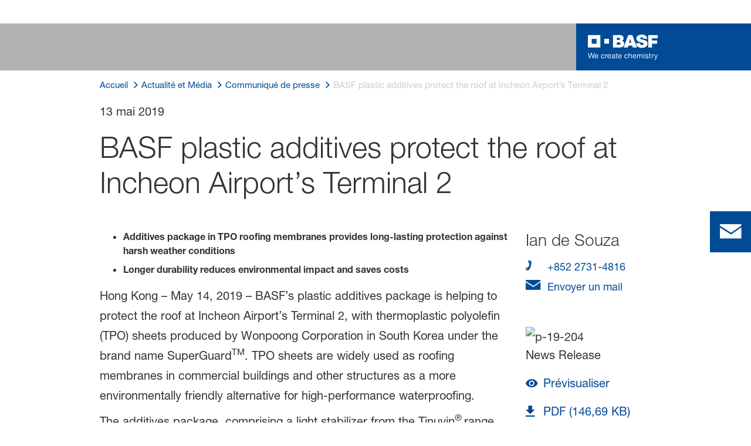

--- FILE ---
content_type: text/html; charset=utf-8
request_url: https://www.basf.com/dz/fr/live/News/2019/05/p-19-204
body_size: 46471
content:
<!DOCTYPE html><html lang="fr-FR" data-critters-container><head>
    <meta charset="utf-8">
    <title>BASF plastic additives protect the roof at Incheon Airport’s Terminal 2</title>
    <base href="/">
    <meta content="width=device-width, initial-scale=1" name="viewport">
    <link href="/assets/favicons.v1/basf.svg" rel="icon" sizes="any" type="image/svg+xml">
    <link color="#21a0d2" href="/assets/favicons.v1/basf.svg" rel="mask-icon">
    <link href="/assets/favicons.v1/apple-touch-icon-180x180.png" rel="apple-touch-icon" sizes="180x180">
    <meta content="/assets/favicons.v1/browserconfig.xml" name="msapplication-config">
    <script type="text/javascript">
      function OptanonWrapper() {}
    </script>
  <style>.wxp-grid-subgrid{display:grid;grid-template-columns:repeat(var(--grid-used-columns),1fr);gap:var(--wxp-grid-gutter-lg)}.wxp-grid-row{display:grid;grid-template-columns:repeat(12,1fr);width:100%;gap:var(--wxp-grid-gutter-lg);margin-top:var(--wxp-grid-row-margin-top-lg)}.wxp-grid-cols-lg-3{--grid-used-columns: 3;grid-column:span 3}@media (min-width: 768px) and (not (min-width: 976px)){.wxp-grid-cols-lg-3{--grid-used-columns: 6;grid-column:span 6}}@media not (min-width: 768px){.wxp-grid-cols-lg-3{--grid-used-columns: 12;grid-column:span 12}}.wxp-grid-cols-lg-9{--grid-used-columns: 9;grid-column:span 9}@media not (min-width: 768px){.wxp-grid-cols-lg-9{--grid-used-columns: 12;grid-column:span 12}}@media (min-width: 976px) and (not (min-width: 1200px)){.wxp-grid-row{gap:var(--wxp-grid-gutter-md);margin-top:var(--wxp-grid-row-margin-top-md)}.wxp-grid-subgrid{gap:var(--wxp-grid-gutter-md)}}@media (min-width: 768px) and (not (min-width: 976px)){.wxp-grid-row{gap:var(--wxp-grid-gutter-sm);margin-top:var(--wxp-grid-row-margin-top-sm)}.wxp-grid-subgrid{gap:var(--wxp-grid-gutter-sm)}}@media not (min-width: 768px){.wxp-grid-row{gap:var(--wxp-grid-gutter-xs);margin-top:var(--wxp-grid-row-margin-top-xs)}.wxp-grid-subgrid{gap:var(--wxp-grid-gutter-xs)}}.wxp-grid-container{position:relative}.wxp-grid-container editable-component[class*=wxp-grid-cols]{position:relative;min-width:0}
</style><link rel="stylesheet" href="grid-angular.2cbb09b329304d0b.css" media="print" onload="this.media='all'"><noscript><link rel="stylesheet" href="grid-angular.2cbb09b329304d0b.css"></noscript><style>@charset "UTF-8";:root{--global-max-width: 1312px;--outer-max-width: 1440px;--atoms-gap: 16px;--atoms-gap-resp: 8px;--atoms-half-gap: 8px;--atoms-oneandhalf-gap: 24px;--atoms-double-gap: 32px;--atoms-side-space: 1.5rem;--atoms-breakpoint-small: 672px;--atoms-breakpoint-medium: 1056px;--atoms-breakpoint-large: 1312px;--atoms-breakpoint-x-large: 1584px;--atoms-screen-width: calc(100vw - (2 * var(--atoms-side-space)))}@media only screen and (min-width: var(--atoms-breakpoint-x-large)){:root{--atoms-gap-resp: 16px}}main{padding:8px}@media (min-width: 1056px){main{padding:0 32px}}html,body{scroll-behavior:smooth;cursor:default;overflow-wrap:anywhere}body{font-size:.875rem;line-height:1.375rem;overflow-x:hidden;font-family:Roboto,sans-serif}@media (min-width: 1056px){body{font-size:1rem;line-height:1.5rem}}@media (min-width: 1312px){body{font-size:1.125rem;line-height:1.625rem}}:before,:after{text-decoration:inherit;vertical-align:inherit;background-repeat:no-repeat}button{margin:0}button{font-size:.875rem;line-height:1.375rem}@media (min-width: 1056px){button{font-size:1rem;line-height:1.5rem}}@media (min-width: 1584px){button{font-size:1.125rem;line-height:1.625rem}}button{text-transform:unset}ul,ol{font-size:.875rem;line-height:1.375rem}@media (min-width: 1056px){ul,ol{font-size:1rem;line-height:1.5rem}}@media (min-width: 1584px){ul,ol{font-size:1.125rem;line-height:1.625rem}}ul,ol{margin:0 0 calc(var(--atoms-gap-resp) * 2)}ul{list-style:disc}ol{list-style:decimal}li{margin-bottom:8px}a{color:#333;text-decoration:none}a:hover,a:focus,a:active{text-decoration:underline}a:link,a:visited{text-decoration:none}img{vertical-align:middle}h1{font-size:2rem;line-height:2.5rem;margin-top:20px;margin-bottom:0;font-weight:700}@media only screen and (min-width: 1056px){h1{font-size:2.625rem;line-height:3.125rem}}h2{font-size:2rem;line-height:2.5rem;margin-top:20px;margin-bottom:0;font-weight:400}@media only screen and (min-width: 1056px){h2{font-size:2.625rem;line-height:3.125rem}}p{font-size:1rem;line-height:1.5rem;margin:0 0 calc(var(--atoms-gap-resp) * 2)}
</style><link rel="stylesheet" href="wxp-commerce.039fa9f5baef3d25.css" media="print" onload="this.media='all'"><noscript><link rel="stylesheet" href="wxp-commerce.039fa9f5baef3d25.css"></noscript><style>@layer primeng{button{border-radius:0}}:root{--atoms-blue-dark-background: rgb(240, 245, 250);--atoms-blue-dark-stroke: #e0e9f1;--atoms-basf-hover-blue-dark: rgba(0, 74, 150, .6);--atoms-basf-hover-background-blue-dark: rgba(240, 245, 250, .5);--atoms-blue-dark-stroke-hover: #bfd2e5;--atoms-blue-dark-shadow: #004a961a;--atoms-basf-blue-dark-025: #f2f6fa;--atoms-basf-blue-dark-040: #F2F6FA;--atoms-basf-blue-dark-050: #e5edf4;--atoms-basf-blue-dark-075: #e0e9f1;--atoms-basf-blue-dark-100: #ccdbea;--atoms-basf-blue-dark-125: #bfd2e5;--atoms-basf-blue-dark-150: #b2c9df;--atoms-basf-blue-dark-175: #a6c0da;--atoms-basf-blue-dark-200: #99b7d5;--atoms-basf-blue-dark-225: #8caed0;--atoms-basf-blue-dark-250: #80a4cb;--atoms-basf-blue-dark-275: #739bc5;--atoms-basf-blue-dark-300: #6692c0;--atoms-basf-blue-dark-325: #5989bb;--atoms-basf-blue-dark-350: #4d80b6;--atoms-basf-blue-dark-375: #4077b0;--atoms-basf-blue-dark-400: #336eab;--atoms-basf-blue-dark-425: #2665a6;--atoms-basf-blue-dark-450: #1a5ca0;--atoms-basf-blue-dark-475: #0d539b;--atoms-basf-blue-dark-500: #004a96;--atoms-basf-blue-dark-525: #00468e;--atoms-basf-blue-dark-550: #004387;--atoms-basf-blue-dark-575: #003f80;--atoms-basf-blue-dark-600: #003b78;--atoms-basf-blue-dark-625: #003871;--atoms-basf-blue-dark-650: #003469;--atoms-basf-blue-dark-675: #003062;--atoms-basf-blue-dark-700: #002c5a;--atoms-basf-blue-dark-725: #002953;--atoms-basf-blue-dark-750: #00254b;--atoms-basf-blue-dark-775: #002144;--atoms-basf-blue-dark-800: #001e3c;--atoms-basf-blue-dark-825: #001a35;--atoms-basf-blue-dark-850: #00162d;--atoms-basf-blue-dark-875: #001326;--atoms-basf-blue-dark-900: #000f1e;--atoms-basf-blue-dark-925: #000b16;--atoms-basf-blue-dark-950: #00070f;--atoms-basf-blue-dark-975: #000408;--atoms-blue-light-background: rgb(242, 249, 253);--atoms-blue-light-stroke: #e0f2f8;--atoms-basf-hover-blue-light: rgba(33, 160, 210, .6);--atoms-basf-hover-background-blue-light: rgba(242, 249, 253, .5);--atoms-blue-light-stroke-hover: #c7e7f4;--atoms-blue-light-shadow: #21a0d21a;--atoms-basf-blue-light-025: #f4fafd;--atoms-basf-blue-light-040: #F4FAFD;--atoms-basf-blue-light-050: #e9f5fa;--atoms-basf-blue-light-075: #e0f2f8;--atoms-basf-blue-light-100: #d3ecf6;--atoms-basf-blue-light-125: #c7e7f4;--atoms-basf-blue-light-150: #bce2f1;--atoms-basf-blue-light-175: #b1deef;--atoms-basf-blue-light-200: #a6d9ed;--atoms-basf-blue-light-225: #9bd4eb;--atoms-basf-blue-light-250: #90cfe9;--atoms-basf-blue-light-275: #85cbe6;--atoms-basf-blue-light-300: #7ac6e4;--atoms-basf-blue-light-325: #6fc1e2;--atoms-basf-blue-light-350: #64bde0;--atoms-basf-blue-light-375: #59b8dd;--atoms-basf-blue-light-400: #4db3db;--atoms-basf-blue-light-425: #42aed9;--atoms-basf-blue-light-450: #37a9d6;--atoms-basf-blue-light-475: #2ca5d4;--atoms-basf-blue-light-500: #21a0d2;--atoms-basf-blue-light-525: #1f98c7;--atoms-basf-blue-light-550: #1e90bd;--atoms-basf-blue-light-575: #1c88b3;--atoms-basf-blue-light-600: #1a80a8;--atoms-basf-blue-light-625: #19789d;--atoms-basf-blue-light-650: #177093;--atoms-basf-blue-light-675: #156888;--atoms-basf-blue-light-700: #14607e;--atoms-basf-blue-light-725: #125874;--atoms-basf-blue-light-750: #115069;--atoms-basf-blue-light-775: #0f485f;--atoms-basf-blue-light-800: #0d4054;--atoms-basf-blue-light-825: #0c384a;--atoms-basf-blue-light-850: #0a303f;--atoms-basf-blue-light-875: #082835;--atoms-basf-blue-light-900: #07202a;--atoms-basf-blue-light-925: #05181f;--atoms-basf-blue-light-950: #031015;--atoms-basf-blue-light-975: #02080b;--atoms-green-light-background: rgb(247, 251, 244);--atoms-basf-hover-green-light: rgba(101, 172, 30, .6);--atoms-basf-hover-background-green-light: rgba(247, 251, 244, .5);--atoms-green-light-stroke: #e0eed4;--atoms-green-light-stroke-hover: #d1e6bb;--atoms-green-light-shadow: #65ac1e1a;--atoms-basf-green-light-025: #f7fbf4;--atoms-basf-green-light-040: #F7FBF4;--atoms-basf-green-light-050: #f0f7e8;--atoms-basf-green-light-075: #e8f3dd;--atoms-basf-green-light-100: #e0eed4;--atoms-basf-green-light-125: #d8eac7;--atoms-basf-green-light-150: #d1e6bb;--atoms-basf-green-light-175: #c9e2b0;--atoms-basf-green-light-200: #c1dea5;--atoms-basf-green-light-225: #bada9a;--atoms-basf-green-light-250: #b2d58e;--atoms-basf-green-light-275: #aad183;--atoms-basf-green-light-300: #a3cd78;--atoms-basf-green-light-325: #9bc96d;--atoms-basf-green-light-350: #93c562;--atoms-basf-green-light-375: #8bc156;--atoms-basf-green-light-400: #84bd4b;--atoms-basf-green-light-425: #7cb840;--atoms-basf-green-light-450: #74b435;--atoms-basf-green-light-475: #6db029;--atoms-basf-green-light-500: #65ac1e;--atoms-basf-green-light-525: #60a31d;--atoms-basf-green-light-550: #5b9b1b;--atoms-basf-green-light-575: #56921a;--atoms-basf-green-light-600: #518a18;--atoms-basf-green-light-625: #4c8117;--atoms-basf-green-light-650: #477815;--atoms-basf-green-light-675: #427013;--atoms-basf-green-light-700: #3d6712;--atoms-basf-green-light-725: #385f11;--atoms-basf-green-light-750: #33560f;--atoms-basf-green-light-775: #2d4d0e;--atoms-basf-green-light-800: #28450c;--atoms-basf-green-light-825: #233c0b;--atoms-basf-green-light-850: #1e3409;--atoms-basf-green-light-875: #192b08;--atoms-basf-green-light-900: #142206;--atoms-basf-green-light-925: #0f1a04;--atoms-basf-green-light-950: #0a1103;--atoms-basf-green-light-975: #050902;--atoms-green-dark-background: rgb(242, 248, 245);--atoms-green-dark-stroke: #d9ebe2;--atoms-basf-hover-green-dark: rgba(0, 121, 58, .6);--atoms-basf-hover-background-green-dark: rgba(242, 248, 245, .5);--atoms-green-dark-stroke-hover: #bfddce;--atoms-green-dark-shadow: #00793a1a;--atoms-basf-green-dark-025: #f2f8f5;--atoms-basf-green-dark-040: #F2F8F5;--atoms-basf-green-dark-050: #e5f2eb;--atoms-basf-green-dark-075: #d9ebe2;--atoms-basf-green-dark-100: #cce4d8;--atoms-basf-green-dark-125: #bfddce;--atoms-basf-green-dark-150: #b2d7c4;--atoms-basf-green-dark-175: #a6d0ba;--atoms-basf-green-dark-200: #99c9b0;--atoms-basf-green-dark-225: #8cc3a6;--atoms-basf-green-dark-250: #80bc9c;--atoms-basf-green-dark-275: #73b593;--atoms-basf-green-dark-300: #66af89;--atoms-basf-green-dark-325: #59a87f;--atoms-basf-green-dark-350: #4da175;--atoms-basf-green-dark-375: #409a6b;--atoms-basf-green-dark-400: #339461;--atoms-basf-green-dark-425: #268d58;--atoms-basf-green-dark-450: #1a864e;--atoms-basf-green-dark-475: #0d8044;--atoms-basf-green-dark-500: #0d8044;--atoms-basf-green-dark-525: #007337;--atoms-basf-green-dark-550: #006d34;--atoms-basf-green-dark-575: #006731;--atoms-basf-green-dark-600: #00612e;--atoms-basf-green-dark-625: #005b2c;--atoms-basf-green-dark-650: #005529;--atoms-basf-green-dark-675: #004f26;--atoms-basf-green-dark-700: #004923;--atoms-basf-green-dark-725: #004320;--atoms-basf-green-dark-750: #003d1d;--atoms-basf-green-dark-775: #00361a;--atoms-basf-green-dark-800: #003017;--atoms-basf-green-dark-825: #002a14;--atoms-basf-green-dark-850: #002411;--atoms-basf-green-dark-875: #001e0f;--atoms-basf-green-dark-900: #00180c;--atoms-basf-green-dark-925: #001209;--atoms-basf-green-dark-950: #000c06;--atoms-basf-green-dark-975: #000603;--atoms-orange-background: rgb(254, 250, 241);--atoms-orange-stroke: #fdefdb;--atoms-basf-hover-orange: rgba(243, 149, 0, .6);--atoms-basf-hover-background-orange: rgba(254, 250, 241, .5);--atoms-orange-stroke-hover: #fce5bf;--atoms-orange-shadow: #f395001a;--atoms-basf-orange-025: #fefaf2;--atoms-basf-orange-040: #FEFAF2;--atoms-basf-orange-050: #fef4e5;--atoms-basf-orange-075: #fdefdb;--atoms-basf-orange-100: #fdeacc;--atoms-basf-orange-125: #fce5bf;--atoms-basf-orange-150: #fbdfb2;--atoms-basf-orange-175: #fbdaa6;--atoms-basf-orange-200: #fad599;--atoms-basf-orange-225: #facf8c;--atoms-basf-orange-250: #f9ca80;--atoms-basf-orange-275: #f8c573;--atoms-basf-orange-300: #f8bf66;--atoms-basf-orange-325: #f7ba59;--atoms-basf-orange-350: #f7b54d;--atoms-basf-orange-375: #f6af40;--atoms-basf-orange-400: #f5aa33;--atoms-basf-orange-425: #f5a526;--atoms-basf-orange-450: #f4a01a;--atoms-basf-orange-475: #f49a0d;--atoms-basf-orange-500: #f39500;--atoms-basf-orange-525: #e78e00;--atoms-basf-orange-550: #db8600;--atoms-basf-orange-575: #cf7f00;--atoms-basf-orange-600: #c27700;--atoms-basf-orange-625: #b67000;--atoms-basf-orange-650: #aa6800;--atoms-basf-orange-675: #9e6100;--atoms-basf-orange-700: #925900;--atoms-basf-orange-725: #865200;--atoms-basf-orange-750: #7a4b00;--atoms-basf-orange-775: #6d4300;--atoms-basf-orange-800: #613c00;--atoms-basf-orange-825: #553400;--atoms-basf-orange-850: #492d00;--atoms-basf-orange-875: #3d2500;--atoms-basf-orange-900: #311e00;--atoms-basf-orange-925: #241600;--atoms-basf-orange-950: #180f00;--atoms-basf-orange-975: #0c0700;--atoms-basf-hover-red: rgba(209, 51, 78, .6);--atoms-basf-hover-background-red: rgba(252, 243, 244, .5);--atoms-red-background: rgb(252, 243, 244);--atoms-red-stroke: #f8e0e4;--atoms-red-stroke-hover: #f1bfc8;--atoms-red-shadow: #c500221a;--atoms-basf-red-025: #fcf2f4;--atoms-basf-red-040: #FCF2F4;--atoms-basf-red-075: #F8E0E4;--atoms-basf-red-050: #f9e5e9;--atoms-basf-red-100: #f3ccd3;--atoms-basf-red-125: #f1bfc8;--atoms-basf-red-150: #eeb2bd;--atoms-basf-red-175: #eba6b2;--atoms-basf-red-200: #e899a7;--atoms-basf-red-225: #e58c9c;--atoms-basf-red-250: #e28090;--atoms-basf-red-275: #df7385;--atoms-basf-red-300: #dc667a;--atoms-basf-red-325: #d9596f;--atoms-basf-red-350: #d64d64;--atoms-basf-red-375: #d34059;--atoms-basf-red-400: #d1334e;--atoms-basf-red-425: #ce2643;--atoms-basf-red-450: #cb1a38;--atoms-basf-red-475: #c80d2d;--atoms-basf-red-500: #c50022;--atoms-basf-red-525: #bb0020;--atoms-basf-red-550: #b1001f;--atoms-basf-red-575: #a7001d;--atoms-basf-red-600: #9e001b;--atoms-basf-red-625: #94001a;--atoms-basf-red-650: #8a0018;--atoms-basf-red-675: #800016;--atoms-basf-red-700: #760014;--atoms-basf-red-725: #6c0013;--atoms-basf-red-750: #630011;--atoms-basf-red-775: #59000f;--atoms-basf-red-800: #4f000e;--atoms-basf-red-825: #45000c;--atoms-basf-red-850: #3b000a;--atoms-basf-red-875: #310009;--atoms-basf-red-900: #270007;--atoms-basf-red-925: #1e0005;--atoms-basf-red-950: #140003;--atoms-basf-red-975: #0a0002;--atoms-gray-background: rgb(237, 237, 237);--atoms-gray-stroke: #ececec;--atoms-gray-stroke-hover: #e7e7e7;--atoms-basf-hover-gray: rgba(158, 158, 158, .6);--atoms-basf-hover-background-gray: rgba(237, 237, 237, .5);--atoms-gray-shadow: #9e9e9e1a;--atoms-basf-gray-025: #fafafa;--atoms-basf-gray-040: #FAFAFA;--atoms-basf-gray-050: #f5f5f5;--atoms-basf-gray-075: #ececec;--atoms-basf-gray-100: #ececec;--atoms-basf-gray-125: #e7e7e7;--atoms-basf-gray-150: #e2e2e2;--atoms-basf-gray-175: #dcdcdc;--atoms-basf-gray-200: #d8d8d8;--atoms-basf-gray-225: #d3d3d3;--atoms-basf-gray-250: #cfcfcf;--atoms-basf-gray-275: #cacaca;--atoms-basf-gray-300: #c5c5c5;--atoms-basf-gray-325: #c0c0c0;--atoms-basf-gray-350: #bbbbbb;--atoms-basf-gray-375: #b6b6b6;--atoms-basf-gray-400: #b1b1b1;--atoms-basf-gray-425: #adadad;--atoms-basf-gray-450: #a8a8a8;--atoms-basf-gray-475: #a3a3a3;--atoms-basf-gray-500: #9e9e9e;--atoms-basf-gray-525: #969696;--atoms-basf-gray-550: #8e8e8e;--atoms-basf-gray-575: #868686;--atoms-basf-gray-600: #7e7e7e;--atoms-basf-gray-625: #777777;--atoms-basf-gray-650: #6f6f6f;--atoms-basf-gray-675: #676767;--atoms-basf-gray-700: #5f5f5f;--atoms-basf-gray-725: #575757;--atoms-basf-gray-750: #4d4d4d;--atoms-basf-gray-775: #474747;--atoms-basf-gray-800: #3f3f3f;--atoms-basf-gray-825: #373737;--atoms-basf-gray-850: #2f2f2f;--atoms-basf-gray-875: #282828;--atoms-basf-gray-900: #202020;--atoms-basf-gray-925: #181818;--atoms-basf-gray-950: #101010;--atoms-basf-gray-975: #080808;--atoms-warn-color: var(--atoms-basf-red-500);--atoms-background-hover-color: #cfcfcf;--atoms-white: white;--atoms-box-gray: var(--atoms-basf-gray-075);--atoms-light-gray: var(--atoms-basf-gray-175);--atoms-middle-gray: var(--atoms-basf-gray-425);--atoms-dark-gray: #4d4d4d;--atoms-black: var(--atoms-basf-gray-900);--atoms-text-color: var(--atoms-basf-gray-825);--atoms-input-border-color: #dcdcdc;--atoms-basf-body-background: #e5e5e5;--atoms-invalid-state-background-color: #f8e0e4;--atoms-invalid-state-border-color: #c50022;--theme-error: var(--atoms-basf-red-500)}:root{--atoms-primary-color: #000000;--atoms-secondary-color: #000000;--atoms-tertiary-color: #7f7f7f;--atoms-quaternary-color: #ececec;--atoms-pale-color: #ececec;--atoms-hover-color: #dcdcdc;--atoms-shadow-color: #ffffff;--atoms-basf-color-040: #ffffff;--atoms-basf-color-050: #ffffff;--atoms-basf-color-100: #ffffff;--atoms-basf-color-150: #ffffff;--atoms-basf-color-200: #ffffff;--atoms-basf-color-300: #7f7f7f;--atoms-basf-color-400: #7f7f7f;--atoms-basf-color-450: #7f7f7f;--atoms-basf-color-500: #7f7f7f;--atoms-basf-color-600: #7f7f7f;--atoms-basf-color-700: #000000;--atoms-basf-color-800: #000000;--atoms-basf-color-900: #000000;--atoms-primary-text: #ffffff;--atoms-info-color: var(--atoms-basf-blue-dark-500);--atoms-warning-color: var(--atoms-basf-orange-500);--atoms-error-color: var(--atoms-basf-red-500);--atoms-success-color: var(--atoms-basf-green-light-500)}.theme-dark-blue{--atoms-primary-color: var(--atoms-basf-blue-dark-500);--atoms-secondary-color: var(--atoms-basf-blue-dark-425);--atoms-tertiary-color: var(--atoms-basf-blue-dark-075);--atoms-quaternary-color: var(--atoms-basf-blue-dark-200);--atoms-pale-color: var(--atoms-basf-blue-dark-075);--atoms-hover-color: var(--atoms-basf-hover-blue-dark);--atoms-shadow-color: var(--atoms-basf-blue-dark-025);--atoms-bg-color: var(--atoms-pale-color);--atoms-background-color: var(--atoms-blue-dark-background);--atoms-stroke-color: var(--atoms-blue-dark-stroke);--atoms-stroke-color-hover: var(--atoms-blue-dark-stroke-hover);--atoms-hover-background-color: var(--atoms-basf-blue-dark-025);--atoms-basf-color-040: var(--atoms-basf-blue-dark-040);--atoms-basf-color-050: var(--atoms-basf-blue-dark-050);--atoms-basf-color-100: var(--atoms-basf-blue-dark-100);--atoms-basf-color-150: var(--atoms-basf-blue-dark-150);--atoms-basf-color-200: var(--atoms-basf-blue-dark-200);--atoms-basf-color-300: var(--atoms-basf-blue-dark-300);--atoms-basf-color-400: var(--atoms-basf-blue-dark-400);--atoms-basf-color-450: var(--atoms-basf-blue-dark-450);--atoms-basf-color-500: var(--atoms-basf-blue-dark-500);--atoms-basf-color-600: var(--atoms-basf-blue-dark-600);--atoms-basf-color-700: var(--atoms-basf-blue-dark-700);--atoms-basf-color-800: var(--atoms-basf-blue-dark-800);--atoms-basf-color-900: var(--atoms-basf-blue-dark-900);--atoms-primary-text: #ffffff}@font-face{font-family:Roboto Flex;src:url(RobotoFlex-Regular.d344879d90be38e5.ttf) format("truetype")}html{font-family:Roboto Flex}:root{--wxp-weight-heavy: 700;--wxp-weight-medium: 400;--wxp-weight-light: 100;--surface-a: #ffffff;--surface-b: #f8f9fa;--surface-c: var(--atoms-basf-gray-050);--surface-d: #dee2e6;--surface-e: #ffffff;--surface-f: #ffffff;--text-color: var(--atoms-text-color);--text-color-secondary: var(--atoms-text-color);--primary-color: var(--atoms-primary-color);--primary-color-text: #ffffff;--font-family: "Helvetica Neue LT W05_45", "Helvetica Neue World 45", Helvetica, Roboto, Arial, sans-serif;--surface-50: var(--atoms-basf-gray-050: #f5f5f5);--surface-100: var(--atoms-basf-gray-100: #ececec);--surface-200: var(--atoms-basf-gray-200: #d8d8d8);--surface-300: var(--atoms-basf-gray-300: #c5c5c5);--surface-400: var(--atoms-basf-gray-400: #b1b1b1);--surface-500: var(--atoms-basf-gray-500: #9e9e9e);--surface-600: var(--atoms-basf-gray-600: #7e7e7e);--surface-700: var(--atoms-basf-gray-700: #5f5f5f);--surface-800: var(--atoms-basf-gray-800: #3f3f3f);--surface-900: var(--atoms-basf-gray-900: #202020);--content-padding: 1rem;--inline-spacing: .5rem;--border-radius: 0px;--surface-ground: #f8f9fa;--surface-section: var(--atoms-basf-gray-050: #f5f5f5);--surface-card: var(--atoms-basf-gray-050: #f5f5f5);--surface-overlay: var(--atoms-basf-gray-050: #f5f5f5);--surface-border: var(--atoms-basf-gray-300: #c5c5c5);--surface-hover: var(--atoms-basf-gray-200: #d8d8d8);--maskbg: rgba(0, 0, 0, .4);--highlight-bg: var(--atoms-bg-color);--highlight-text-color: var(--atoms-text-color);--focus-ring: none;color-scheme:light}@font-face{font-family:Helvetica Neue LT W05_45;font-display:swap;font-weight:100;src:url(5ab020b6-67c6-4666-95ee-09cce0e39f2f.b6b90157904bef74.woff2) format("woff2")}@font-face{font-family:Helvetica Neue LT W05_45;font-display:swap;font-weight:400;src:url(6b43fb6d-89b8-4c64-a8e0-c8fb1f66f40f.b6d9e19f61ba7e29.woff2) format("woff2")}@font-face{font-family:Helvetica Neue LT W05_45;font-display:swap;font-weight:700;src:url(800da3b0-675f-465f-892d-d76cecbdd5b1.9ef1925145b9501e.woff2) format("woff2")}@font-face{font-family:"Helvetica Neue World 45";font-display:swap;font-weight:100;src:url(subset-HelveticaNeueWorld-45Lt.f360a80e14daa96e.woff2) format("woff2")}@font-face{font-family:"Helvetica Neue World 45";font-display:swap;font-weight:400;src:url(subset-HelveticaNeueWorld-55Roman.aaaeec395376c2b1.woff2) format("woff2")}@font-face{font-family:"Helvetica Neue World 45";font-display:swap;font-weight:700;src:url(subset-HelveticaNeueWorld-75Bold.a457a7827a6b8735.woff2) format("woff2")}*{box-sizing:border-box}body,p{font-family:Helvetica Neue LT W05_45,"Helvetica Neue World 45",Helvetica,Arial,sans-serif;font-weight:var(--wxp-weight-medium);font-size:.9375rem;line-height:1.7333333333;margin-block-start:0;margin-inside:0;margin-outside:0;margin-block-end:0}@media (min-width: 672px){body,p{font-size:1rem;line-height:1.75}}@media (min-width: 1056px){body,p{font-size:1.125rem;line-height:1.7777777778}}@media (min-width: 1312px){body,p{font-size:1.25rem;line-height:1.7}}body,p{font-family:Helvetica Neue LT W05_45,"Helvetica Neue World 45",Helvetica,Arial,sans-serif;font-weight:var(--wxp-weight-medium);font-size:.9375rem;line-height:1.7333333333;margin-block-start:0;margin-inside:0;margin-outside:0;margin-block-end:0}@media (min-width: 672px){body,p{font-size:1rem;line-height:1.75}}@media (min-width: 1056px){body,p{font-size:1.125rem;line-height:1.7777777778}}@media (min-width: 1312px){body,p{font-size:1.25rem;line-height:1.7}}p{margin-block-end:.625rem}h1{font-family:Helvetica Neue LT W05_45,"Helvetica Neue World 45",Helvetica,Arial,sans-serif;font-weight:var(--wxp-weight-light);font-size:2.1875rem;line-height:1.2857142857;color:var(--wxp-text-color);margin-top:1.25rem;margin-bottom:.625rem}@media (min-width: 672px){h1{font-size:2.5rem;line-height:1.25}}@media (min-width: 1056px){h1{font-size:2.8125rem;line-height:1.2222222222}}@media (min-width: 1312px){h1{font-size:3.125rem;line-height:1.2}}h2{font-family:Helvetica Neue LT W05_45,"Helvetica Neue World 45",Helvetica,Arial,sans-serif;font-weight:var(--wxp-weight-heavy);font-size:1.375rem;line-height:1.3636363636;color:var(--wxp-text-color);margin-top:1.25rem;margin-bottom:.625rem}@media (min-width: 672px){h2{font-size:1.5rem;line-height:1.3333333333}}@media (min-width: 1056px){h2{font-size:1.75rem;line-height:1.3571428571}}@media (min-width: 1312px){h2{font-size:1.875rem;line-height:1.3333333333}}*:not(body)::-webkit-scrollbar{visibility:visible;width:.3rem;height:.3rem}*:not(body)::-webkit-scrollbar-thumb{visibility:visible;border-radius:.15rem;border:.15rem solid rgba(0,0,0,0)}*:not(body)::-webkit-scrollbar-thumb{background-color:var(--atoms-basf-gray-500)}*:not(body) ::-webkit-scrollbar-thumb{border-radius:0}body::-webkit-scrollbar{visibility:visible;width:.375rem;height:.375rem}body::-webkit-scrollbar-thumb{visibility:visible;border-radius:.1875rem;border:.1875rem solid rgba(0,0,0,0)}body::-webkit-scrollbar-thumb{background-color:var(--atoms-basf-gray-500)}body{font-family:Helvetica Neue LT W05_45,"Helvetica Neue World 45",Helvetica,Arial,sans-serif}p{color:var(--atoms-text-color);margin:0 0 .625rem}.footnote{font-family:Helvetica Neue LT W05_45,"Helvetica Neue World 45",Helvetica,Arial,sans-serif;font-weight:var(--wxp-weight-medium);font-size:.75rem;line-height:1.5833333333}@media (min-width: 672px){.footnote{font-size:.8125rem;line-height:1.5384615385}}@media (min-width: 1056px){.footnote{font-size:.875rem;line-height:1.5}}@media (min-width: 1312px){.footnote{font-size:1rem;line-height:1.4375}}p{margin-bottom:.625rem}a{color:var(--atoms-primary-color);text-decoration:none}a,button{cursor:pointer}a:hover{text-decoration:none}a:hover,a:active{outline:0}a:focus{outline-offset:.2rem;outline:var(--atoms-primary-color) solid .15rem}h1{font-size:2.1875rem;line-height:2.8125rem;font-weight:100;margin-top:1.25rem;margin-bottom:.625rem}@media (min-width: 672px){h1{font-size:2.5rem;line-height:3.125rem}}@media (min-width: 1056px){h1{font-size:2.8125rem;line-height:3.125rem}}@media (min-width: 1312px){h1{font-size:3.125rem;line-height:3.75rem}}h2{font-weight:700;font-size:1.375rem;line-height:1.875rem;margin-top:1.25rem;margin-bottom:.625rem}@media (min-width: 672px){h2{font-size:1.5rem;line-height:2rem}}@media (min-width: 1056px){h2{font-size:1.75rem;line-height:2.375rem}}@media (min-width: 1312px){h2{font-size:1.875rem;line-height:2.5rem}}
</style><link rel="stylesheet" href="atoms-core.1a6071f8698cb027.css" media="print" onload="this.media='all'"><noscript><link rel="stylesheet" href="atoms-core.1a6071f8698cb027.css"></noscript><style>html{font-size:100%;color:var(--wxp-color-text)}body{margin:0}main{margin-left:auto;margin-right:auto;width:90.6%;max-width:var(--content-max-width);float:none}@media (min-width: 75em){main{width:78.48%}}sup{font-size:75%;line-height:0;position:relative;vertical-align:baseline}sup{top:-.5em}a{color:var(--wxp-highlight-color);text-decoration:none}a:hover{text-decoration:none}a:focus{outline-style:none}a:focus-within{z-index:999;outline-offset:.125rem;outline:var(--wxp-outline-color) solid .125rem}@font-face{font-family:wxp-icons;src:url(/assets/fonts/wxp/971b91f365bdf807001591eb6ffe4668/wxp-icons.woff2?ba1f4c9ef5cea4c9228c724fd457d606) format("woff2"),url(/assets/fonts/wxp/971b91f365bdf807001591eb6ffe4668/wxp-icons.woff?ba1f4c9ef5cea4c9228c724fd457d606) format("woff");font-display:block}body ul,body ol{padding-inline-start:2.5rem}body,p{font-family:Helvetica Neue LT W05_45,"Helvetica Neue World 45",helvetica,arial,sans-serif;font-weight:var(--wxp-weight-medium);font-size:.9375rem;line-height:1.7333333333;margin-inside:0;margin-outside:0;margin-block:0}@media (min-width: 48em){body,p{font-size:1rem;line-height:1.75}}@media (min-width: 61em){body,p{font-size:1.125rem;line-height:1.7777777778}}@media (min-width: 75em){body,p{font-size:1.25rem;line-height:1.7}}p{margin-block-end:.625rem}h1{font-family:Helvetica Neue LT W05_45,"Helvetica Neue World 45",helvetica,arial,sans-serif;font-weight:var(--wxp-weight-light);font-size:2.1875rem;line-height:1.2857142857;color:var(--wxp-text-color);margin-top:1.25rem;margin-bottom:.625rem}@media (min-width: 48em){h1{font-size:2.5rem;line-height:1.25}}@media (min-width: 61em){h1{font-size:2.8125rem;line-height:1.2222222222}}@media (min-width: 75em){h1{font-size:3.125rem;line-height:1.2}}h2{font-family:Helvetica Neue LT W05_45,"Helvetica Neue World 45",helvetica,arial,sans-serif;font-weight:var(--wxp-weight-heavy);font-size:1.375rem;line-height:1.3636363636;color:var(--wxp-text-color);margin-top:1.25rem;margin-bottom:.625rem}@media (min-width: 48em){h2{font-size:1.5rem;line-height:1.3333333333}}@media (min-width: 61em){h2{font-size:1.75rem;line-height:1.3571428571}}@media (min-width: 75em){h2{font-size:1.875rem;line-height:1.3333333333}}.wxp-icon{position:relative;display:flex;justify-content:center;align-items:center;background-color:transparent;border-style:none;font-size:1.375rem;padding:0;cursor:pointer;color:#fff}.wxp-icon:hover{color:#dcdcdc}.wxp-icon--a11y:before{font-family:wxp-icons;font-style:normal;font-weight:400;font-variant:normal;text-transform:none;line-height:1;min-width:1.5rem;-webkit-font-smoothing:antialiased;-moz-osx-font-smoothing:grayscale;content:"\f101"}.wxp-icon--email:before{font-family:wxp-icons;font-style:normal;font-weight:400;font-variant:normal;text-transform:none;line-height:1;min-width:1.5rem;-webkit-font-smoothing:antialiased;-moz-osx-font-smoothing:grayscale;content:"\f14c"}.wxp-icon--facebook:before{font-family:wxp-icons;font-style:normal;font-weight:400;font-variant:normal;text-transform:none;line-height:1;min-width:1.5rem;-webkit-font-smoothing:antialiased;-moz-osx-font-smoothing:grayscale;content:"\f14f"}.wxp-icon--instagram:before{font-family:wxp-icons;font-style:normal;font-weight:400;font-variant:normal;text-transform:none;line-height:1;min-width:1.5rem;-webkit-font-smoothing:antialiased;-moz-osx-font-smoothing:grayscale;content:"\f156"}.wxp-icon--linkedin:before{font-family:wxp-icons;font-style:normal;font-weight:400;font-variant:normal;text-transform:none;line-height:1;min-width:1.5rem;-webkit-font-smoothing:antialiased;-moz-osx-font-smoothing:grayscale;content:"\f159"}.wxp-icon--phone:before{font-family:wxp-icons;font-style:normal;font-weight:400;font-variant:normal;text-transform:none;line-height:1;min-width:1.5rem;-webkit-font-smoothing:antialiased;-moz-osx-font-smoothing:grayscale;content:"\f190"}.wxp-rt a{display:inline-flex;align-items:baseline}.wxp-rt a:before{align-self:flex-start;margin-top:.2em;margin-right:.4em;font-family:wxp-icons;font-style:normal;font-weight:400;font-variant:normal;text-transform:none;line-height:1;min-width:1.5rem;-webkit-font-smoothing:antialiased;-moz-osx-font-smoothing:grayscale;content:"\f158"}.wxp-rt a:before{align-self:center}
</style><link rel="stylesheet" href="wxp-core.de818c58e7c17645.css" media="print" onload="this.media='all'"><noscript><link rel="stylesheet" href="wxp-core.de818c58e7c17645.css"></noscript><style>:root{--wxp-grey-color: #373737;--wxp-text-color: #333333;--wxp-text-color-pale: #999999;--wxp-text-color-inverted: #ffffff;--wxp-gray-color: #f0f0f0;--wxp-gray-color-light: #999999;--wxp-gray-color-dark: #7c7c7c;--wxp-stage-text-color: #ffffff;--wxp-footnote-color: #999999;--wxp-headline-dark-color: #000000;--wxp-header-background-color: rgba(0, 0, 0, 30%);--wxp-footer-background-color: #7c7c7c;--wxp-legalbar-background-color: #7c7c7c;--wxp-legalbar-color: #adadad;--wxp-extended-footer-background-color: #333333;--wxp-overlay-background-color: rgba(0, 0, 0, 85%);--wxp-breadcrumb-lastitem-color: #cdcdcd;--wxp-button-text-color: #ffffff;--wxp-menu-link-color: #ffffff;--wxp-menu-link-hover-color: #ffffff;--wxp-error-red-color: #c50022;--content-max-width: 77.875rem;--header-height: 5.6rem;--wxp-weight-heavy: 700;--wxp-weight-medium: 400;--wxp-weight-light: 100;--wxp-highlight-color: var(--wxp-primary-color, var(--atoms-basf-blue-dark-500));--wxp-contenthub-footer-counts-color: #999999;--wxp-product-finder-disabled-color: #999999;--wxp-tag-pending-color: #f0f0f0;--wxp-h2-font-weight: var(--wxp-weight-heavy);--wxp-language-switch-background: black;--wxp-language-switch-foreground: white;--wxp-menu-icon-burger-color: #ffffff;--wxp-menu-icon-burger-background: transparent;--wxp-menu-icon-close-color: #ffffff;--wxp-menu-icon-close-background: transparent;--wxp-menu-icon-hover-color: #ffffff;--wxp-menu-border-lateral: #ffffff;--wxp-menu-identifier-color: #ffffff;--wxp-menuitem-span-color: #ffffff;--wxp-menuitem-chevron-color: #ffffff;--wxp-tooltip-shadow-color: rgba(0, 0, 0, 35%);--wxp-tooltip-bg-color: #ffffff;--wxp-outline-color: var(--wxp-primary-color);--wxp-outline-contrast-color: #ffffff;--wxp-teaser-link-hover-color: #999999;--wxp-grid-gutter-xs: .5rem;--wxp-grid-gutter-sm: 1.1rem;--wxp-grid-gutter-md: 2.5rem 1.5rem;--wxp-grid-gutter-lg: 3.125rem 1.7rem;--wxp-grid-row-margin-top-xs: 2.5rem;--wxp-grid-row-margin-top-sm: 2.5rem;--wxp-grid-row-margin-top-md: 3.125rem;--wxp-grid-row-margin-top-lg: 3.125rem}@media (min-width: 48em){:root{--header-height: 7.5rem}}body{color:var(--wxp-text-color)}p{color:inherit}h2{font-weight:var(--wxp-h2-font-weight)}.theme-dark-blue{--wxp-dark-blue-dark-color: #011749;--wxp-dark-blue-light-color: #a6c0da;--wxp-dark-blue-medium-color: #2e6ba9;--wxp-dark-blue-pale-multiply-color: #c5d5e6;--wxp-primary-color: var(--atoms-basf-blue-dark-500) !important;--wxp-pale-color: #e0e9f2;--wxp-dark-color: var(--wxp-dark-blue-dark-color);--wxp-pale-multiply-color: var(--wxp-dark-blue-pale-multiply-color);--wxp-error-color: var(--wxp-error-red-color);--wxp-light-color: var(--wxp-dark-blue-light-color);--wxp-medium-color: var(--wxp-dark-blue-medium-color);--wxp-highlight-color: var(--wxp-primary-color)}
</style><link rel="stylesheet" href="wxp-theme.024e05bdea0085c4.css" media="print" onload="this.media='all'"><noscript><link rel="stylesheet" href="wxp-theme.024e05bdea0085c4.css"></noscript><meta name="twitter:card" property="twitter:card" content="summary_large_image"><meta name="twitter:title" property="twitter:title" content="BASF plastic additives protect the roof at Incheon Airport’s Terminal 2"><meta name="twitter:description" property="twitter:description" content="Hong Kong – May 14, 2019 – BASF’s plastic additives package is helping to protect the roof at Incheon Airport’s Terminal 2, with thermoplastic polyolefin (TPO) sheets produced by Wonpoong Corporation in South Korea under the brand name SuperGuardTM. TPO sheets are widely used as roofing membranes in commercial buildings and other structures as a more environmentally friendly alternative for high-performance waterproofing."><meta name="og:title" property="og:title" content="BASF plastic additives protect the roof at Incheon Airport’s Terminal 2"><meta name="og:type" property="og:type" content="website"><meta name="og:url" property="og:url" content="https://www.basf.com/dz/fr/live/News/2019/05/p-19-204"><meta name="og:description" property="og:description" content="Hong Kong – May 14, 2019 – BASF’s plastic additives package is helping to protect the roof at Incheon Airport’s Terminal 2, with thermoplastic polyolefin (TPO) sheets produced by Wonpoong Corporation in South Korea under the brand name SuperGuardTM. TPO sheets are widely used as roofing membranes in commercial buildings and other structures as a more environmentally friendly alternative for high-performance waterproofing."><meta name="description" content="Hong Kong – May 14, 2019 – BASF’s plastic additives package is helping to protect the roof at Incheon Airport’s Terminal 2, with thermoplastic polyolefin (TPO) sheets produced by Wonpoong Corporation in South Korea under the brand name SuperGuardTM. TPO sheets are widely used as roofing membranes in commercial buildings and other structures as a more environmentally friendly alternative for high-performance waterproofing."><meta name="theme" property="theme" content="theme-dark-blue"><meta name="theme-color" property="theme-color" content="#011749FF"><link rel="canonical" href="https://www.basf.com/dz/fr/live/News/2019/05/p-19-204"><style ng-app-id="ng">@keyframes slide-bottom{0%{-webkit-transform:translateX(-50%) translateY(0) rotate(45deg);transform:translate(-50%) translateY(0) rotate(45deg)}to{-webkit-transform:translateX(-50%) translateY(-50%) rotate(45deg);transform:translate(-50%) translateY(-50%) rotate(45deg)}}main{padding-top:8.9rem;padding-bottom:3.125rem}@media (min-width: 48em){main{padding-top:8rem}main.wxp-main--navbar{padding-top:9.4rem}}main.wxp-main-stage{padding-top:2rem}main .wxp-main__title--has-stage-content .wxp-site-identifier{display:none}:root{--wxp-max-columns: 12;--wxp-grid-row-gap: 2.2rem}.wxp-grid-columns-1{grid-gap:var(--wxp-grid-row-gap);display:grid;grid-template-columns:repeat(var(--wxp-columns),1fr);--wxp-columns: min(1, var(--wxp-max-columns))}.wxp-grid-columns-1>.mgnlEditor.area.start,.wxp-grid-columns-1>.mgnlEditor.area.end,.wxp-grid-columns-1>.mgnlEditor.mgnlPlaceholder{grid-column:1/span var(--wxp-columns)}.wxp-grid-columns-2{grid-gap:var(--wxp-grid-row-gap);display:grid;grid-template-columns:repeat(var(--wxp-columns),1fr);--wxp-columns: min(2, var(--wxp-max-columns))}.wxp-grid-columns-2>.mgnlEditor.area.start,.wxp-grid-columns-2>.mgnlEditor.area.end,.wxp-grid-columns-2>.mgnlEditor.mgnlPlaceholder{grid-column:1/span var(--wxp-columns)}.wxp-grid-columns-3{grid-gap:var(--wxp-grid-row-gap);display:grid;grid-template-columns:repeat(var(--wxp-columns),1fr);--wxp-columns: min(3, var(--wxp-max-columns))}.wxp-grid-columns-3>.mgnlEditor.area.start,.wxp-grid-columns-3>.mgnlEditor.area.end,.wxp-grid-columns-3>.mgnlEditor.mgnlPlaceholder{grid-column:1/span var(--wxp-columns)}.wxp-grid-columns-4{grid-gap:var(--wxp-grid-row-gap);display:grid;grid-template-columns:repeat(var(--wxp-columns),1fr);--wxp-columns: min(4, var(--wxp-max-columns))}.wxp-grid-columns-4>.mgnlEditor.area.start,.wxp-grid-columns-4>.mgnlEditor.area.end,.wxp-grid-columns-4>.mgnlEditor.mgnlPlaceholder{grid-column:1/span var(--wxp-columns)}.wxp-grid-columns-5{grid-gap:var(--wxp-grid-row-gap);display:grid;grid-template-columns:repeat(var(--wxp-columns),1fr);--wxp-columns: min(5, var(--wxp-max-columns))}.wxp-grid-columns-5>.mgnlEditor.area.start,.wxp-grid-columns-5>.mgnlEditor.area.end,.wxp-grid-columns-5>.mgnlEditor.mgnlPlaceholder{grid-column:1/span var(--wxp-columns)}.wxp-grid-columns-6{grid-gap:var(--wxp-grid-row-gap);display:grid;grid-template-columns:repeat(var(--wxp-columns),1fr);--wxp-columns: min(6, var(--wxp-max-columns))}.wxp-grid-columns-6>.mgnlEditor.area.start,.wxp-grid-columns-6>.mgnlEditor.area.end,.wxp-grid-columns-6>.mgnlEditor.mgnlPlaceholder{grid-column:1/span var(--wxp-columns)}.wxp-grid-columns-7{grid-gap:var(--wxp-grid-row-gap);display:grid;grid-template-columns:repeat(var(--wxp-columns),1fr);--wxp-columns: min(7, var(--wxp-max-columns))}.wxp-grid-columns-7>.mgnlEditor.area.start,.wxp-grid-columns-7>.mgnlEditor.area.end,.wxp-grid-columns-7>.mgnlEditor.mgnlPlaceholder{grid-column:1/span var(--wxp-columns)}.wxp-grid-columns-8{grid-gap:var(--wxp-grid-row-gap);display:grid;grid-template-columns:repeat(var(--wxp-columns),1fr);--wxp-columns: min(8, var(--wxp-max-columns))}.wxp-grid-columns-8>.mgnlEditor.area.start,.wxp-grid-columns-8>.mgnlEditor.area.end,.wxp-grid-columns-8>.mgnlEditor.mgnlPlaceholder{grid-column:1/span var(--wxp-columns)}.wxp-grid-columns-9{grid-gap:var(--wxp-grid-row-gap);display:grid;grid-template-columns:repeat(var(--wxp-columns),1fr);--wxp-columns: min(9, var(--wxp-max-columns))}.wxp-grid-columns-9>.mgnlEditor.area.start,.wxp-grid-columns-9>.mgnlEditor.area.end,.wxp-grid-columns-9>.mgnlEditor.mgnlPlaceholder{grid-column:1/span var(--wxp-columns)}.wxp-grid-columns-10{grid-gap:var(--wxp-grid-row-gap);display:grid;grid-template-columns:repeat(var(--wxp-columns),1fr);--wxp-columns: min(10, var(--wxp-max-columns))}.wxp-grid-columns-10>.mgnlEditor.area.start,.wxp-grid-columns-10>.mgnlEditor.area.end,.wxp-grid-columns-10>.mgnlEditor.mgnlPlaceholder{grid-column:1/span var(--wxp-columns)}.wxp-grid-columns-11{grid-gap:var(--wxp-grid-row-gap);display:grid;grid-template-columns:repeat(var(--wxp-columns),1fr);--wxp-columns: min(11, var(--wxp-max-columns))}.wxp-grid-columns-11>.mgnlEditor.area.start,.wxp-grid-columns-11>.mgnlEditor.area.end,.wxp-grid-columns-11>.mgnlEditor.mgnlPlaceholder{grid-column:1/span var(--wxp-columns)}.wxp-grid-columns-12{grid-gap:var(--wxp-grid-row-gap);display:grid;grid-template-columns:repeat(var(--wxp-columns),1fr);--wxp-columns: min(12, var(--wxp-max-columns))}.wxp-grid-columns-12>.mgnlEditor.area.start,.wxp-grid-columns-12>.mgnlEditor.area.end,.wxp-grid-columns-12>.mgnlEditor.mgnlPlaceholder{grid-column:1/span var(--wxp-columns)}.wxp-grid-width-1{grid-column-end:span var(--wxp-max-columns);--wxp-max-columns: min(1, var(--wxp-columns))}.wxp-grid-width-2{grid-column-end:span var(--wxp-max-columns);--wxp-max-columns: min(2, var(--wxp-columns))}.wxp-grid-width-3{grid-column-end:span var(--wxp-max-columns);--wxp-max-columns: min(3, var(--wxp-columns))}.wxp-grid-width-4{grid-column-end:span var(--wxp-max-columns);--wxp-max-columns: min(4, var(--wxp-columns))}.wxp-grid-width-5{grid-column-end:span var(--wxp-max-columns);--wxp-max-columns: min(5, var(--wxp-columns))}.wxp-grid-width-6{grid-column-end:span var(--wxp-max-columns);--wxp-max-columns: min(6, var(--wxp-columns))}.wxp-grid-width-7{grid-column-end:span var(--wxp-max-columns);--wxp-max-columns: min(7, var(--wxp-columns))}.wxp-grid-width-8{grid-column-end:span var(--wxp-max-columns);--wxp-max-columns: min(8, var(--wxp-columns))}.wxp-grid-width-9{grid-column-end:span var(--wxp-max-columns);--wxp-max-columns: min(9, var(--wxp-columns))}.wxp-grid-width-10{grid-column-end:span var(--wxp-max-columns);--wxp-max-columns: min(10, var(--wxp-columns))}.wxp-grid-width-11{grid-column-end:span var(--wxp-max-columns);--wxp-max-columns: min(11, var(--wxp-columns))}.wxp-grid-width-12{grid-column-end:span var(--wxp-max-columns);--wxp-max-columns: min(12, var(--wxp-columns))}.wxp-grid-start-row{grid-column-start:2}.content-item-meta-wrapper{padding-top:2%}.date-wrapper{margin:2.5rem auto 0;padding-bottom:1%;text-align:right}@media (min-width: 48em){:root{--wxp-max-columns: 6;--wxp-grid-row-gap: 3rem}}@media (min-width: 61em){:root{--wxp-max-columns: 8;--wxp-grid-row-gap: 3.4rem}}@media (min-width: 75em){:root{--wxp-max-columns: 12}}*{scroll-margin-top:5rem}.copy-teaser{color:var(--wxp-gray-color-light)}.disclaimer__last-update{display:flex;justify-content:flex-end;align-items:center;width:100%}.menu-identifier-individualLogo{display:none}@media (min-width: 48em){.menu-identifier-individualLogo{display:block}}.button-a11y{position:fixed;top:9.75rem;right:0;height:3.125rem;width:3.125rem;background-color:#3333334d;font-size:2.175rem;transition:transform .4s ease-in-out;z-index:999}@media (min-width: 48em){.button-a11y{display:none}}.button-a11y.move-on-scroll{transform:translateY(-3.5625rem)}.button-a11y.no-service-icons{top:6.1875rem;transform:none}.button-a11y:after{bottom:.2rem;width:calc(100% - 1rem)}
</style><style ng-app-id="ng">@keyframes _ngcontent-ng-c1070706935_slide-bottom{0%{-webkit-transform:translateX(-50%) translateY(0) rotate(45deg);transform:translate(-50%) translateY(0) rotate(45deg)}to{-webkit-transform:translateX(-50%) translateY(-50%) rotate(45deg);transform:translate(-50%) translateY(-50%) rotate(45deg)}}.wxp-header-area-separator[_ngcontent-ng-c1070706935]{border-left:.0625rem solid var(--wxp-button-text-color);width:0}.wxp-menuicons-wrapper[_ngcontent-ng-c1070706935]{display:flex;align-items:center}.wxp-menuicons-wrapper[_ngcontent-ng-c1070706935]   button[_ngcontent-ng-c1070706935]{color:#fff}</style><style ng-app-id="ng">@keyframes _ngcontent-ng-c2460486081_slide-bottom{0%{-webkit-transform:translateX(-50%) translateY(0) rotate(45deg);transform:translate(-50%) translateY(0) rotate(45deg)}to{-webkit-transform:translateX(-50%) translateY(-50%) rotate(45deg);transform:translate(-50%) translateY(-50%) rotate(45deg)}}.wxp-lightbox-modal[_ngcontent-ng-c2460486081]{position:fixed;z-index:999;left:0;top:0;width:100vw;height:100vh;overflow:hidden;background-color:#fff}.wxp-lightbox-modal[_ngcontent-ng-c2460486081]   .wxp-lightbox-header[_ngcontent-ng-c2460486081]{display:flex;justify-content:space-between;align-items:flex-start}.wxp-lightbox-modal[_ngcontent-ng-c2460486081]   button.wxp-lightbox-close[_ngcontent-ng-c2460486081]{color:var(--wxp-primary-color);font-size:2rem;line-height:1.4;padding:.625rem;border-style:none;cursor:pointer}.wxp-lightbox-modal[_ngcontent-ng-c2460486081]   button.wxp-lightbox-close[_ngcontent-ng-c2460486081]:focus-within{z-index:999;outline-offset:.125rem;outline:var(--wxp-outline-color) solid .125rem}.wxp-lightbox-modal[_ngcontent-ng-c2460486081]   h3.wxp-lightbox-title[_ngcontent-ng-c2460486081]{margin:0;padding:.625rem;color:var(--wxp-primary-color)}.wxp-lightbox-modal[_ngcontent-ng-c2460486081]   .wxp-lightbox-image[_ngcontent-ng-c2460486081]{overflow:hidden;background-color:#f0f0f0}[_nghost-ng-c2460486081]     img{width:100%;height:100%;max-height:calc(100vh - 2.5em);object-fit:contain;background-color:#f0f0f0}</style><style ng-app-id="ng">[_nghost-ng-c2737623693]{display:block;width:100%}[_nghost-ng-c2737623693]     .wxp-image--format-media-16x9 img{aspect-ratio:1.7777777778;background-color:var(--wxp-gray-color)}[_nghost-ng-c2737623693]     .wxp-image--format-media-23x9 img{aspect-ratio:2.5555555556;background-color:var(--wxp-gray-color)}[_nghost-ng-c2737623693]     .wxp-image--format-media-33x10 img{aspect-ratio:3.3;background-color:var(--wxp-gray-color)}[_nghost-ng-c2737623693]     .wxp-image--format-media-1x1 img{aspect-ratio:1;background-color:var(--wxp-gray-color)}[_nghost-ng-c2737623693]     .wxp-image--object-fit-contain img{object-fit:contain}[_nghost-ng-c2737623693]     .wxp-image--object-fit-fill img{object-fit:fill}[_nghost-ng-c2737623693]     .wxp-image--format-limited-height img{background-color:var(--wxp-gray-color);max-height:calc(100vh - 9rem);object-fit:contain}[_nghost-ng-c2737623693]     .wxp-image--cover{height:100%}[_nghost-ng-c2737623693]     .wxp-image--cover img{background-color:var(--wxp-gray-color);object-fit:cover}</style><style ng-app-id="ng">@keyframes _ngcontent-ng-c1620444872_slide-bottom{0%{-webkit-transform:translateX(-50%) translateY(0) rotate(45deg);transform:translate(-50%) translateY(0) rotate(45deg)}to{-webkit-transform:translateX(-50%) translateY(-50%) rotate(45deg);transform:translate(-50%) translateY(-50%) rotate(45deg)}}.wxp-scroll-to-top[_ngcontent-ng-c1620444872]{font-family:Helvetica Neue LT W05_45,"Helvetica Neue World 45",helvetica,arial,sans-serif;font-weight:var(--wxp-weight-medium);font-size:.75rem;line-height:1.5833333333}@media (min-width: 48em){.wxp-scroll-to-top[_ngcontent-ng-c1620444872]{font-size:.8125rem;line-height:1.5384615385}}@media (min-width: 61em){.wxp-scroll-to-top[_ngcontent-ng-c1620444872]{font-size:.875rem;line-height:1.5}}@media (min-width: 75em){.wxp-scroll-to-top[_ngcontent-ng-c1620444872]{font-size:1rem;line-height:1.4375}}.wxp-scroll-to-top[_ngcontent-ng-c1620444872]{color:#fff;position:fixed;bottom:9vh;right:0;padding:.625rem .625rem .3125rem;text-align:center;cursor:pointer;border:none;z-index:998;background:#55555580;display:flex;flex-direction:column;justify-content:center;align-items:center;visibility:hidden;opacity:0;transition:visibility 0s,opacity .25s ease-in-out}.theme-a11y[_nghost-ng-c1620444872]   .wxp-scroll-to-top[_ngcontent-ng-c1620444872], .theme-a11y   [_nghost-ng-c1620444872]   .wxp-scroll-to-top[_ngcontent-ng-c1620444872]{background:#0000008c}.wxp-scroll-to-top[_ngcontent-ng-c1620444872]:before{font-family:wxp-icons;font-style:normal;font-weight:400;font-variant:normal;text-transform:none;line-height:1;min-width:1.5rem;-webkit-font-smoothing:antialiased;-moz-osx-font-smoothing:grayscale;content:"\f10a";font-size:.65em;margin-bottom:.7em}.wxp-scroll-to-top[_ngcontent-ng-c1620444872]:focus{z-index:999;outline-offset:.125rem;outline:var(--wxp-outline-color) solid .125rem}.wxp-scroll-to-top--active[_ngcontent-ng-c1620444872]{opacity:1;visibility:visible}</style><style ng-app-id="ng">@keyframes _ngcontent-ng-c3596360776_slide-bottom{0%{-webkit-transform:translateX(-50%) translateY(0) rotate(45deg);transform:translate(-50%) translateY(0) rotate(45deg)}to{-webkit-transform:translateX(-50%) translateY(-50%) rotate(45deg);transform:translate(-50%) translateY(-50%) rotate(45deg)}}[_nghost-ng-c3596360776]{height:100%}[_nghost-ng-c3596360776]     .wxp-date span{color:var(--wxp-text-color)}[_nghost-ng-c3596360776]     .wxp-content-item-meta__highlighted .wxp-date span{color:#fff!important}.wxp-content-item-meta[_ngcontent-ng-c3596360776]{line-height:1.313rem;font-weight:var(--wxp-weight-medium);color:var(--wxp-text-color);margin-bottom:1.25rem}.wxp-content-item-meta__categories[_ngcontent-ng-c3596360776]{line-height:1.313rem}.wxp-content-item-meta__highlighted[_ngcontent-ng-c3596360776]{color:#fff!important}</style><style ng-app-id="ng">@keyframes _ngcontent-ng-c326581165_slide-bottom{0%{-webkit-transform:translateX(-50%) translateY(0) rotate(45deg);transform:translate(-50%) translateY(0) rotate(45deg)}to{-webkit-transform:translateX(-50%) translateY(-50%) rotate(45deg);transform:translate(-50%) translateY(-50%) rotate(45deg)}}.wxp-breadcrumb-list[_ngcontent-ng-c326581165]{display:flex;overflow:hidden;position:relative}.wxp-breadcrumb-list[_ngcontent-ng-c326581165]     basf-wxp-breadcrumb-item:first-of-type :before{display:none}.wxp-breadcrumb-list[_ngcontent-ng-c326581165]     basf-wxp-breadcrumb-item:last-of-type .wxp-breadcrumb-link{color:var(--wxp-breadcrumb-lastitem-color);pointer-events:none}.theme-a11y[_nghost-ng-c326581165]   .wxp-breadcrumb-list[_ngcontent-ng-c326581165]     basf-wxp-breadcrumb-item:last-of-type .wxp-breadcrumb-link, .theme-a11y   [_nghost-ng-c326581165]   .wxp-breadcrumb-list[_ngcontent-ng-c326581165]     basf-wxp-breadcrumb-item:last-of-type .wxp-breadcrumb-link{font-weight:700}.wxp-breadcrumb-control-btn[_ngcontent-ng-c326581165]{display:flex;justify-content:center;align-items:center;height:100%;position:absolute;background:#fff;color:var(--wxp-primary-color);border:none;cursor:pointer;font-size:1.7em;z-index:1}.wxp-breadcrumb-control-btn.btn-left[_ngcontent-ng-c326581165]{left:0;box-shadow:1rem 0 15px #fff}.wxp-breadcrumb-control-btn.btn-right[_ngcontent-ng-c326581165]{right:0;box-shadow:-1rem 0 15px #fff}.wxp-breadcrumb-control-btn[_ngcontent-ng-c326581165]:focus-within{z-index:999;outline-offset:.125rem;outline:var(--wxp-outline-color) solid .125rem}.wxp-breadcrumb-control-btn[_ngcontent-ng-c326581165]   i[_ngcontent-ng-c326581165]{display:flex}.wxp-breadcrumb-wrapper[_ngcontent-ng-c326581165]{max-width:77.8rem;position:relative;margin:0 auto;display:none}@media (min-width: 48em){.wxp-breadcrumb-wrapper[_ngcontent-ng-c326581165]{display:flex}}.wxp-breadcrumb-wrapper__stageExist[_ngcontent-ng-c326581165]{width:calc(90.6% + 2.125rem);max-width:calc(var(--content-max-width) + 2.125rem);margin-top:-2.3em}@media (min-width: 75em){.wxp-breadcrumb-wrapper__stageExist[_ngcontent-ng-c326581165]{width:calc(78.48% + 2.125rem)}}.wxp-breadcrumb-wrapper__stageExist[_ngcontent-ng-c326581165]   .wxp-breadcrumb-list[_ngcontent-ng-c326581165]{z-index:998;width:100%;background:#fff;padding:.375em .625em}.wxp-breadcrumb-wrapper__stageExist[_ngcontent-ng-c326581165]   .wxp-breadcrumb-control-btn[_ngcontent-ng-c326581165]{z-index:999;font-size:1.0625em}</style><style ng-app-id="ng">@keyframes _ngcontent-ng-c540902139_slide-bottom{0%{-webkit-transform:translateX(-50%) translateY(0) rotate(45deg);transform:translate(-50%) translateY(0) rotate(45deg)}to{-webkit-transform:translateX(-50%) translateY(-50%) rotate(45deg);transform:translate(-50%) translateY(-50%) rotate(45deg)}}.wxp-breadcrumb-link[_ngcontent-ng-c540902139]{display:flex;align-items:center}.wxp-breadcrumb-link[_ngcontent-ng-c540902139]   span[_ngcontent-ng-c540902139]{width:max-content}.wxp-breadcrumb-item[_ngcontent-ng-c540902139]{padding:.25rem 0;display:flex;align-items:center;justify-content:flex-start;color:var(--wxp-primary-color);text-decoration:none;font-family:Helvetica Neue LT W05_45,"Helvetica Neue World 45",helvetica,arial,sans-serif;font-size:.875rem}@media (min-width: 61em){.wxp-breadcrumb-item[_ngcontent-ng-c540902139]{font-size:.9375rem}}.wxp-breadcrumb-item[_ngcontent-ng-c540902139]:before{font-family:wxp-icons;font-style:normal;font-weight:400;font-variant:normal;text-transform:none;line-height:1;min-width:1.5rem;-webkit-font-smoothing:antialiased;-moz-osx-font-smoothing:grayscale;content:"\f109";text-align:center;font-size:.8em;padding:0 .3em 0 .7em;min-width:.686rem}</style><style ng-app-id="ng">.wxp-date[_ngcontent-ng-c1318594550]{color:var(--wxp-text-color)}.wxp-date__pipe[_ngcontent-ng-c1318594550]{padding-right:5px}</style><style ng-app-id="ng">@keyframes _ngcontent-ng-c1628650763_slide-bottom{0%{-webkit-transform:translateX(-50%) translateY(0) rotate(45deg);transform:translate(-50%) translateY(0) rotate(45deg)}to{-webkit-transform:translateX(-50%) translateY(-50%) rotate(45deg);transform:translate(-50%) translateY(-50%) rotate(45deg)}}.wxp-overlay-container[_ngcontent-ng-c1628650763]{width:100%;background-color:var(--wxp-overlay-background-color);position:absolute;top:0;left:0;z-index:999}.wxp-overlay-container.open[_ngcontent-ng-c1628650763]{z-index:65536}.wxp-overlay-container.authenticationEnabled[_ngcontent-ng-c1628650763]     .wxp-menuslide-container{height:calc(100svh - 21rem)}@media (min-width: 48em){.wxp-overlay-container.authenticationEnabled[_ngcontent-ng-c1628650763]     .wxp-menuslide-container{height:calc(100svh - 23rem)}}@media (min-width: 61em){.wxp-overlay-container.authenticationEnabled[_ngcontent-ng-c1628650763]     .wxp-menuslide-container{height:calc(100svh - 19rem)}}@media (min-width: 75em){.wxp-overlay-container.authenticationEnabled[_ngcontent-ng-c1628650763]     .wxp-menuslide-container{height:calc(100vh - 15rem)}}@media (min-width: 61em){.wxp-overlay-container.authenticationEnabled[_ngcontent-ng-c1628650763]     .wxp-menu-login-mobile-container{display:none}}</style><style ng-app-id="ng">@keyframes _ngcontent-ng-c40730705_slide-bottom{0%{-webkit-transform:translateX(-50%) translateY(0) rotate(45deg);transform:translate(-50%) translateY(0) rotate(45deg)}to{-webkit-transform:translateX(-50%) translateY(-50%) rotate(45deg);transform:translate(-50%) translateY(-50%) rotate(45deg)}}.overlay[_ngcontent-ng-c40730705]{position:absolute;inset:0;z-index:-1}.sticky[_ngcontent-ng-c40730705]{position:fixed!important;top:var(--wxp-impersonation-banner-height, 0);left:0;right:0;display:flex;padding:1.125rem 0;background-color:#000000d9!important}.sticky[_ngcontent-ng-c40730705]:before, .sticky[_ngcontent-ng-c40730705]:after{content:"";flex:1}.sticky[_ngcontent-ng-c40730705] >   *{width:90.6%}@media (min-width: 75em){.sticky[_ngcontent-ng-c40730705] >   *{width:78.48%;max-width:var(--content-max-width)}}.sticky.sticky-out[_ngcontent-ng-c40730705]{animation:_ngcontent-ng-c40730705_stickyHeaderOut .35s ease-out}@keyframes _ngcontent-ng-c40730705_stickyHeaderOut{0%{top:calc(-12rem + var(--wxp-impersonation-banner-height, 0))}to{top:var(--wxp-impersonation-banner-height, 0)}}.sticky.sticky-in[_ngcontent-ng-c40730705]{animation:_ngcontent-ng-c40730705_stickyHeaderIn .35s ease-out}@keyframes _ngcontent-ng-c40730705_stickyHeaderIn{0%{top:var(--wxp-impersonation-banner-height, 0)}to{top:calc(-12rem + var(--wxp-impersonation-banner-height, 0))}}.sticky[_ngcontent-ng-c40730705]     .wxp-menuicons{display:flex;margin-right:0}.sticky[_ngcontent-ng-c40730705]     .wxp-menuicons .wxp-menuicons-wrapper{display:none}@media (min-width: 61em){.sticky[_ngcontent-ng-c40730705]     .wxp-menuicons .wxp-menuicons-wrapper{display:flex}}.sticky[_ngcontent-ng-c40730705]     .wxp-menuicons .wxp-login, .sticky[_ngcontent-ng-c40730705]     .wxp-menuicons .wxp-header-area-separator{display:none!important}@media (min-width: 61em){.sticky[_ngcontent-ng-c40730705]     .wxp-menuicons .wxp-login, .sticky[_ngcontent-ng-c40730705]     .wxp-menuicons .wxp-header-area-separator{display:flex!important}}.sticky[_ngcontent-ng-c40730705]     .wxp-menuicons .wxp-social-media-share-bar-mobile{display:flex}@media (min-width: 61em){.sticky[_ngcontent-ng-c40730705]     .wxp-menuicons .wxp-social-media-share-bar-mobile{display:none}}[_nghost-ng-c40730705]{position:relative;width:100%;display:flex;margin-top:1.6rem;height:4rem;--wxp-outline-color: var(--wxp-outline-contrast-color)}.wxp-topbar--navbar[_nghost-ng-c40730705]     .wxp-site-identifier{display:flex;color:var(--wxp-menu-link-color);font-size:.875rem}@media (min-width: 75em){.wxp-topbar--navbar[_nghost-ng-c40730705]     .wxp-site-identifier{display:none}}.wxp-topbar--navbar[_nghost-ng-c40730705]     .wxp-burger:before{width:1.5rem;height:1.5rem}@media (min-width: 75em){.wxp-topbar--navbar[_nghost-ng-c40730705]     basf-wxp-menu-identifier{display:none}}.wxp-topbar--navbar[_nghost-ng-c40730705]     .wxp-menuicons .wxp-menuicons-wrapper{grid-column-gap:1.25rem}.wxp-topbar--navbar[_nghost-ng-c40730705]     .wxp-menuicons .wxp-menuicons-wrapper .wxp-icon:before{margin:0;width:1.5rem;height:1.5rem}.wxp-topbar--navbar[_nghost-ng-c40730705]     .sticky-out .wxp-menuicons .wxp-login{display:flex!important;gap:1.25rem}.wxp-topbar--navbar[_nghost-ng-c40730705]     .sticky-out .wxp-menuicons .wxp-login__login-button, .wxp-topbar--navbar[_nghost-ng-c40730705]     .sticky-out .wxp-menuicons .wxp-login__register-button{margin:0}.wxp-topbar--navbar[_nghost-ng-c40730705]     .sticky-out .wxp-menuicons .wxp-login__login-button--separator, .wxp-topbar--navbar[_nghost-ng-c40730705]     .sticky-out .wxp-menuicons .wxp-login__register-button--separator{display:none}.wxp-topbar--navbar[_nghost-ng-c40730705]     .sticky-out .wxp-menuicons .wxp-login__login-button:not(:has(>span:only-child)):not(:has(>label:only-child)), .wxp-topbar--navbar[_nghost-ng-c40730705]     .sticky-out .wxp-menuicons .wxp-login__login-button>span:only-child, .wxp-topbar--navbar[_nghost-ng-c40730705]     .sticky-out .wxp-menuicons .wxp-login__login-button>label:only-child, .wxp-topbar--navbar[_nghost-ng-c40730705]     .sticky-out .wxp-menuicons .wxp-login__register-button:not(:has(>span:only-child)):not(:has(>label:only-child)), .wxp-topbar--navbar[_nghost-ng-c40730705]     .sticky-out .wxp-menuicons .wxp-login__register-button>span:only-child, .wxp-topbar--navbar[_nghost-ng-c40730705]     .sticky-out .wxp-menuicons .wxp-login__register-button>label:only-child{box-shadow:0 .125rem 0 0 transparent;transition:box-shadow .25s ease-out;padding:4px 0}.theme-a11y   .wxp-topbar--navbar[_nghost-ng-c40730705]     .sticky-out .wxp-menuicons .wxp-login__login-button:not(:has(>span:only-child)):not(:has(>label:only-child)), .theme-a11y   .wxp-topbar--navbar[_nghost-ng-c40730705]     .sticky-out .wxp-menuicons .wxp-login__login-button>span:only-child, .theme-a11y   .wxp-topbar--navbar[_nghost-ng-c40730705]     .sticky-out .wxp-menuicons .wxp-login__login-button>label:only-child, .theme-a11y   .wxp-topbar--navbar[_nghost-ng-c40730705]     .sticky-out .wxp-menuicons .wxp-login__register-button:not(:has(>span:only-child)):not(:has(>label:only-child)), .theme-a11y   .wxp-topbar--navbar[_nghost-ng-c40730705]     .sticky-out .wxp-menuicons .wxp-login__register-button>span:only-child, .theme-a11y   .wxp-topbar--navbar[_nghost-ng-c40730705]     .sticky-out .wxp-menuicons .wxp-login__register-button>label:only-child{box-shadow:0 .125rem 0 0 var(--wxp-menu-link-hover-color);transition-timing-function:ease-in}.wxp-topbar--navbar[_nghost-ng-c40730705]     .sticky-out .wxp-menuicons .wxp-login__login-button:hover:not(:has(>span:only-child)):not(:has(>label:only-child)), .wxp-topbar--navbar[_nghost-ng-c40730705]     .sticky-out .wxp-menuicons .wxp-login__login-button:hover>span:only-child, .wxp-topbar--navbar[_nghost-ng-c40730705]     .sticky-out .wxp-menuicons .wxp-login__login-button:hover>label:only-child, .wxp-topbar--navbar[_nghost-ng-c40730705]     .sticky-out .wxp-menuicons .wxp-login__register-button:hover:not(:has(>span:only-child)):not(:has(>label:only-child)), .wxp-topbar--navbar[_nghost-ng-c40730705]     .sticky-out .wxp-menuicons .wxp-login__register-button:hover>span:only-child, .wxp-topbar--navbar[_nghost-ng-c40730705]     .sticky-out .wxp-menuicons .wxp-login__register-button:hover>label:only-child{box-shadow:0 .125rem 0 0 var(--wxp-menu-link-hover-color);transition-timing-function:ease-in}.theme-a11y   .wxp-topbar--navbar[_nghost-ng-c40730705]     .sticky-out .wxp-menuicons .wxp-login__login-button, .theme-a11y   .wxp-topbar--navbar[_nghost-ng-c40730705]     .sticky-out .wxp-menuicons .wxp-login__register-button{text-decoration:none}.wxp-topbar--navbar[_nghost-ng-c40730705]     .sticky-out .wxp-menuicons-wrapper{gap:1.25rem;display:flex}.wxp-topbar--navbar[_nghost-ng-c40730705]     .sticky-out .wxp-menuicons-wrapper   basf-wxp-header-cart-icon .icon:before, .wxp-topbar--navbar[_nghost-ng-c40730705]     .sticky-out .wxp-menuicons-wrapper .wxp-icon:before{width:1.5rem;height:1.5rem;margin-right:0;display:flex;justify-content:center;align-items:center}.wxp-topbar--navbar[_nghost-ng-c40730705]     .sticky-out .wxp-menuicons-wrapper   basf-wxp-header-cart-icon .icon--a11y, .wxp-topbar--navbar[_nghost-ng-c40730705]     .sticky-out .wxp-menuicons-wrapper .wxp-icon--a11y{display:none}@media (min-width: 48em){.wxp-topbar--navbar[_nghost-ng-c40730705]     .sticky-out .wxp-menuicons-wrapper   basf-wxp-header-cart-icon .icon--a11y, .wxp-topbar--navbar[_nghost-ng-c40730705]     .sticky-out .wxp-menuicons-wrapper .wxp-icon--a11y{display:flex}}@media (min-width: 48em){[_nghost-ng-c40730705]{margin-top:2.5rem;height:5rem}.wxp-topbar--navbar[_nghost-ng-c40730705]{margin-top:1rem}}[_nghost-ng-c40730705]:not(.wxp-topbar--sticky):before, [_nghost-ng-c40730705]:not(.wxp-topbar--sticky):after{display:block;content:"";background-color:var(--wxp-header-background-color);flex:1}[_nghost-ng-c40730705]:not(.wxp-topbar--sticky):after{background-color:var(--wxp-primary-color);flex:1}.wxp-header[_ngcontent-ng-c40730705]{margin-left:auto;margin-right:auto;width:90.6%;max-width:var(--content-max-width);float:none}@media (min-width: 75em){.wxp-header[_ngcontent-ng-c40730705]{width:78.48%}}.wxp-header[_ngcontent-ng-c40730705]{height:100%;display:flex;align-items:stretch;justify-content:flex-start;grid-column-gap:1.25rem}.wxp-menubar[_ngcontent-ng-c40730705]{flex-grow:1;background-color:var(--wxp-header-background-color)}.wxp-basf-logo[_ngcontent-ng-c40730705]{align-self:center;align-items:center;display:flex;height:100%;background-color:var(--wxp-primary-color)}.wxp-basf-logo[_ngcontent-ng-c40730705]:before{display:block;content:"";background-image:url('data:image/svg+xml,<svg xmlns="http://www.w3.org/2000/svg" viewBox="0 0 212.6 76.78" preserveAspectRatio="xMinYMid"><defs><style>.cls-2{fill:%23fff;}<\/style></defs><title>BASFw_wh100tr</title><g id="BASFw_wh100tr_4c"><g class="cls-1"><path class="cls-2" d="M.17,1.5V39.58H38.25V1.5ZM26.53,27.86H11.89V13.22H26.53Z" transform="translate(-0.17 -0.36)"/><rect class="cls-2" x="49.8" y="12.86" width="14.65" height="14.65"/></g><path class="cls-2" d="M76.33,1.5H97.55c7.79,0,11.35,5.19,11.35,9.94,0,3.42-1.32,5.62-4.84,7.68,4.44,1.64,6.86,4.61,6.86,9.18,0,5.47-4,11.28-13.34,11.28H76.32ZM87.92,31H95.6a3.68,3.68,0,0,0,4-3.68A3.3,3.3,0,0,0,96,24.14H87.92Zm0-14.49h6.17c2.82,0,3.94-1.31,3.94-3.24a2.84,2.84,0,0,0-3.13-2.93H88Z" transform="translate(-0.17 -0.36)"/><path class="cls-2" d="M123,1.5h12.27l14,38H136.64l-1.85-5.69H123l-1.56,5.66H109Zm5.63,11.29-3.23,12.7h6.92Z" transform="translate(-0.17 -0.36)"/><path class="cls-2" d="M168.8,12.81h11.7c0-6.46-4.86-12.45-16.39-12.45-12.65,0-16.56,7-16.56,12.09,0,8.23,10.08,10.42,10.39,10.52,1.5.48,7.76,2.15,9.32,2.71,1.36.48,2.65,1.57,2.65,3,0,2.22-2.65,3.29-4.85,3.29-1.42,0-6.18-.47-6.18-5.51H146.8c0,6.69,4.61,14.19,17.53,14.19,14.27,0,17.25-8.51,17.25-13a10.5,10.5,0,0,0-6.92-9.74c-2.9-1.17-7.72-2.2-10.13-2.9-1.22-.36-5.28-1.18-5.28-3.66,0-3.17,5.23-2.76,4.47-2.76C166.08,8.57,168.8,9.9,168.8,12.81Z" transform="translate(-0.17 -0.36)"/><polygon class="cls-2" points="183.4 1.13 212.6 1.13 212.6 11.18 195.07 11.18 195.07 17.88 210.7 17.88 210.7 27.48 195.01 27.48 195.01 39.21 183.34 39.21 183.4 1.13"/><polygon class="cls-2" points="15.2 69.35 15.18 69.3 11.53 55.58 9.24 55.58 5.54 69.35 5.39 69.35 5.38 69.3 2.14 55.58 0.03 55.58 4.24 72 6.43 72 10.26 58.1 10.4 58.1 10.41 58.15 14.18 72 16.38 72 20.77 55.58 18.7 55.58 15.34 69.35 15.2 69.35"/><path class="cls-2" d="M30.66,62.54A5.23,5.23,0,0,0,29,60.88a4.89,4.89,0,0,0-2.62-.65,5.49,5.49,0,0,0-2.23.46A5.22,5.22,0,0,0,22.37,62a5.78,5.78,0,0,0-1.16,2,7.05,7.05,0,0,0-.42,2.48,9.76,9.76,0,0,0,.41,2.51,5.42,5.42,0,0,0,1.06,2A4.79,4.79,0,0,0,24,72.16a6.08,6.08,0,0,0,2.47.46,5.4,5.4,0,0,0,3.35-1,4.66,4.66,0,0,0,1.69-2.92H29.71a2.88,2.88,0,0,1-1.07,1.75,3.51,3.51,0,0,1-2.09.59,4.16,4.16,0,0,1-1.72-.33,3.4,3.4,0,0,1-1.2-.89,3.56,3.56,0,0,1-.69-1.27A5,5,0,0,1,22.75,67V67h9a9.6,9.6,0,0,0-.2-2.22,6.63,6.63,0,0,0-.87-2.21m-7.91,2.81v-.06A4.46,4.46,0,0,1,23.06,64a3.41,3.41,0,0,1,.71-1.1,3.25,3.25,0,0,1,1.07-.74,3.38,3.38,0,0,1,1.41-.28,3.31,3.31,0,0,1,1.38.28,3.54,3.54,0,0,1,1.09.73,3.48,3.48,0,0,1,.73,1.09,4.15,4.15,0,0,1,.31,1.35v.06Z" transform="translate(-0.17 -0.36)"/><path class="cls-2" d="M45.57,71a3.4,3.4,0,0,1-1.64-.38,3.21,3.21,0,0,1-1.1-1,4.34,4.34,0,0,1-.63-1.42,7,7,0,0,1-.2-1.64,8.64,8.64,0,0,1,.19-1.77,4.33,4.33,0,0,1,.62-1.51A3.27,3.27,0,0,1,44,62.24a3.86,3.86,0,0,1,1.82-.4,3.08,3.08,0,0,1,2,.64,3.17,3.17,0,0,1,1,1.75h1.91a4.61,4.61,0,0,0-.54-1.75,4,4,0,0,0-1.11-1.26,4.39,4.39,0,0,0-1.55-.75,7.22,7.22,0,0,0-1.9-.24,5.88,5.88,0,0,0-2.45.49,4.9,4.9,0,0,0-1.75,1.35,5.86,5.86,0,0,0-1,2,8.73,8.73,0,0,0-.35,2.5A8,8,0,0,0,40.4,69,5.37,5.37,0,0,0,41.45,71a4.63,4.63,0,0,0,1.74,1.23,6.19,6.19,0,0,0,2.4.44,5.14,5.14,0,0,0,3.58-1.19,5.41,5.41,0,0,0,1.63-3.32H48.91a3.49,3.49,0,0,1-1,2.14,3.29,3.29,0,0,1-2.32.78" transform="translate(-0.17 -0.36)"/><path class="cls-2" d="M56.83,60.87A5.4,5.4,0,0,0,55,63l0,0h-.06V60.51H53.2V72.36H55V67.1A8.56,8.56,0,0,1,55.27,65,4,4,0,0,1,56,63.49a3.22,3.22,0,0,1,1.37-1,5.77,5.77,0,0,1,2-.33v-2h-.14a4.24,4.24,0,0,0-2.41.64" transform="translate(-0.17 -0.36)"/><path class="cls-2" d="M69.44,62.54a5.29,5.29,0,0,0-1.67-1.66,4.89,4.89,0,0,0-2.62-.65,5.46,5.46,0,0,0-2.23.46A5.36,5.36,0,0,0,61.15,62a5.92,5.92,0,0,0-1.15,2,7.05,7.05,0,0,0-.42,2.48,9.77,9.77,0,0,0,.4,2.51,5.59,5.59,0,0,0,1.07,2,4.79,4.79,0,0,0,1.75,1.28,6,6,0,0,0,2.47.46,5.39,5.39,0,0,0,3.34-1,4.63,4.63,0,0,0,1.7-2.92H68.49a2.82,2.82,0,0,1-1.06,1.75,3.54,3.54,0,0,1-2.09.59,4.12,4.12,0,0,1-1.72-.33,3.43,3.43,0,0,1-1.21-.89,3.39,3.39,0,0,1-.68-1.27A5,5,0,0,1,61.54,67V67h9a9.57,9.57,0,0,0-.19-2.22,6.65,6.65,0,0,0-.88-2.21m-7.9,2.81v-.06A4.17,4.17,0,0,1,61.85,64a3.41,3.41,0,0,1,.71-1.1,3.15,3.15,0,0,1,1.07-.74,3.37,3.37,0,0,1,1.4-.28,3.24,3.24,0,0,1,1.38.28,3.38,3.38,0,0,1,1.82,1.82,4.16,4.16,0,0,1,.32,1.35v.06Z" transform="translate(-0.17 -0.36)"/><path class="cls-2" d="M82.47,70.66a4.41,4.41,0,0,1-.08-1V63.46A3.14,3.14,0,0,0,82,61.8a2.77,2.77,0,0,0-1-1,4.09,4.09,0,0,0-1.42-.46,9.47,9.47,0,0,0-3.49.09,4.69,4.69,0,0,0-1.58.67,3.47,3.47,0,0,0-1.09,1.22,4.17,4.17,0,0,0-.46,1.78h1.85a2,2,0,0,1,.93-1.78,4.26,4.26,0,0,1,2.12-.49,7.43,7.43,0,0,1,.94.07,2.68,2.68,0,0,1,.88.29,1.61,1.61,0,0,1,.65.62,2,2,0,0,1,.26,1.08,1.12,1.12,0,0,1-.35.89,2.29,2.29,0,0,1-.91.46,8.12,8.12,0,0,1-1.29.23c-.48,0-1,.13-1.54.24s-1,.21-1.49.35a4.08,4.08,0,0,0-1.28.6,3,3,0,0,0-.89,1,3.4,3.4,0,0,0-.34,1.63,3.49,3.49,0,0,0,.3,1.52,2.9,2.9,0,0,0,.84,1,3.62,3.62,0,0,0,1.24.57,6.68,6.68,0,0,0,1.52.17,6.23,6.23,0,0,0,2.3-.42,4.8,4.8,0,0,0,1.87-1.39l.11-.13v.17a1.8,1.8,0,0,0,.43,1.36,1.65,1.65,0,0,0,1.17.41,2.75,2.75,0,0,0,1.36-.28v-1.4a2,2,0,0,1-.54.09c-.35,0-.55-.12-.61-.37m-1.93-2.4a2.3,2.3,0,0,1-.21.91,2.71,2.71,0,0,1-.67.91,3.54,3.54,0,0,1-1.15.68,4.75,4.75,0,0,1-1.69.27,4.41,4.41,0,0,1-.89-.09,2.48,2.48,0,0,1-.76-.31,1.81,1.81,0,0,1-.53-.57,1.72,1.72,0,0,1-.2-.85A1.86,1.86,0,0,1,74.79,68a2.15,2.15,0,0,1,.89-.68A4.84,4.84,0,0,1,76.9,67c.42-.07.87-.13,1.33-.19a11,11,0,0,0,1.26-.21,2.37,2.37,0,0,0,1-.39l.1-.08Z" transform="translate(-0.17 -0.36)"/><path class="cls-2" d="M101.79,62.54a5.29,5.29,0,0,0-1.67-1.66,4.89,4.89,0,0,0-2.62-.65,5.42,5.42,0,0,0-2.23.46A5.26,5.26,0,0,0,93.5,62a6.12,6.12,0,0,0-1.16,2,7.29,7.29,0,0,0-.41,2.48,9.91,9.91,0,0,0,.4,2.51,5.51,5.51,0,0,0,1.07,2,4.79,4.79,0,0,0,1.75,1.28,6,6,0,0,0,2.47.46,5.37,5.37,0,0,0,3.34-1,4.72,4.72,0,0,0,1.7-2.92h-1.82a2.88,2.88,0,0,1-1.07,1.75,3.48,3.48,0,0,1-2.08.59A4.12,4.12,0,0,1,96,70.7a3.43,3.43,0,0,1-1.21-.89,3.39,3.39,0,0,1-.68-1.27A4.67,4.67,0,0,1,93.89,67V67h9a9,9,0,0,0-.2-2.22,6.63,6.63,0,0,0-.87-2.21m-7.86,2.81v-.06A3.92,3.92,0,0,1,94.24,64a3.41,3.41,0,0,1,.71-1.1A3.15,3.15,0,0,1,96,62.12a3.38,3.38,0,0,1,1.41-.28,3.31,3.31,0,0,1,1.38.28,3.38,3.38,0,0,1,1.08.73,3.31,3.31,0,0,1,.73,1.09,4.1,4.1,0,0,1,.32,1.35v.06Z" transform="translate(-0.17 -0.36)"/><path class="cls-2" d="M116.73,71a3.33,3.33,0,0,1-1.63-.38,3.24,3.24,0,0,1-1.11-1,4.58,4.58,0,0,1-.63-1.42,6.88,6.88,0,0,1-.19-1.64,8.57,8.57,0,0,1,.18-1.77,4.66,4.66,0,0,1,.62-1.51,3.35,3.35,0,0,1,1.17-1.07,3.86,3.86,0,0,1,1.82-.4,3.08,3.08,0,0,1,2,.64,3.05,3.05,0,0,1,1,1.75h1.92a4.62,4.62,0,0,0-.55-1.75,4,4,0,0,0-1.1-1.26,4.61,4.61,0,0,0-1.56-.75,7.2,7.2,0,0,0-1.89-.24,5.9,5.9,0,0,0-2.46.49,5,5,0,0,0-1.75,1.35,5.86,5.86,0,0,0-1,2,8.73,8.73,0,0,0-.34,2.5,8.29,8.29,0,0,0,.35,2.45,5.53,5.53,0,0,0,1,1.91,4.63,4.63,0,0,0,1.74,1.23,6.22,6.22,0,0,0,2.4.44,5.18,5.18,0,0,0,3.59-1.19A5.46,5.46,0,0,0,122,68.11h-1.88a3.55,3.55,0,0,1-1,2.14,3.27,3.27,0,0,1-2.32.78" transform="translate(-0.17 -0.36)"/><path class="cls-2" d="M133.34,61.44a3.2,3.2,0,0,0-1.25-.89,5.23,5.23,0,0,0-2-.32,5.34,5.34,0,0,0-1.09.12,4.47,4.47,0,0,0-1.07.35,3.63,3.63,0,0,0-.92.62,2.64,2.64,0,0,0-.7.91l0,0h-.09V55.94h-1.84V72.36h1.84v-6.7a4.88,4.88,0,0,1,.23-1.51,3.36,3.36,0,0,1,.67-1.22,3.17,3.17,0,0,1,1.12-.81,4.3,4.3,0,0,1,1.59-.28,2.49,2.49,0,0,1,1.83.67,2.42,2.42,0,0,1,.67,1.81v8h1.85V64.55a7.4,7.4,0,0,0-.2-1.76,3.24,3.24,0,0,0-.67-1.35" transform="translate(-0.17 -0.36)"/><path class="cls-2" d="M146.57,62.54a5.29,5.29,0,0,0-1.67-1.66,4.89,4.89,0,0,0-2.62-.65,5.5,5.5,0,0,0-2.24.46A5.32,5.32,0,0,0,138.28,62a6.12,6.12,0,0,0-1.16,2,7.29,7.29,0,0,0-.41,2.48,9.84,9.84,0,0,0,.4,2.51,5.59,5.59,0,0,0,1.07,2,4.79,4.79,0,0,0,1.75,1.28,6,6,0,0,0,2.46.46,5.4,5.4,0,0,0,3.35-1,4.72,4.72,0,0,0,1.7-2.92h-1.82a2.88,2.88,0,0,1-1.07,1.75,3.49,3.49,0,0,1-2.09.59,4.11,4.11,0,0,1-1.71-.33,3.35,3.35,0,0,1-1.21-.89,3.39,3.39,0,0,1-.68-1.27,4.67,4.67,0,0,1-.19-1.51V67h9a9,9,0,0,0-.2-2.22,6.63,6.63,0,0,0-.87-2.21m-7.91,2.81v-.06A3.92,3.92,0,0,1,139,64a3.39,3.39,0,0,1,.7-1.1,3.42,3.42,0,0,1,2.48-1,3.24,3.24,0,0,1,1.38.28,3.38,3.38,0,0,1,1.82,1.82,4.16,4.16,0,0,1,.32,1.35v.06Z" transform="translate(-0.17 -0.36)"/><path class="cls-2" d="M165.61,61a3.55,3.55,0,0,0-1.23-.61,6.67,6.67,0,0,0-1.62-.19,4.4,4.4,0,0,0-2.13.53,4.21,4.21,0,0,0-1.57,1.48l-.07.11,0-.12a2.53,2.53,0,0,0-1.24-1.54,4.29,4.29,0,0,0-2-.46,4.44,4.44,0,0,0-3.89,2l0,0h-.07V60.51H150V72.36h1.84V65a2.8,2.8,0,0,1,.18-.88,3.43,3.43,0,0,1,1.58-1.88,3,3,0,0,1,1.51-.36,2.6,2.6,0,0,1,1.12.21,1.61,1.61,0,0,1,.71.57,2.27,2.27,0,0,1,.37.87,5.2,5.2,0,0,1,.11,1.08v7.79h1.84V65a3.09,3.09,0,0,1,.85-2.26,3.18,3.18,0,0,1,2.34-.86,2.77,2.77,0,0,1,1.2.22,1.72,1.72,0,0,1,.73.59,2,2,0,0,1,.36.87,5.87,5.87,0,0,1,.09,1v7.79h1.85V63.64a3.88,3.88,0,0,0-.29-1.56,2.61,2.61,0,0,0-.79-1" transform="translate(-0.17 -0.36)"/><path class="cls-2" d="M171.76,58.23h-1.84V55.94h1.84Zm0,2.28h-1.84V72.36h1.84Z" transform="translate(-0.17 -0.36)"/><path class="cls-2" d="M182.78,71.84a3.42,3.42,0,0,0,1.16-1.14,3.21,3.21,0,0,0,.45-1.77,2.78,2.78,0,0,0-.33-1.41,3.09,3.09,0,0,0-.86-.94A4.76,4.76,0,0,0,182,66a13.26,13.26,0,0,0-1.44-.4l-1.39-.31a8.63,8.63,0,0,1-1.26-.37,3,3,0,0,1-.94-.57,1.31,1.31,0,0,1-.13-1.69,1.75,1.75,0,0,1,.62-.48,3.16,3.16,0,0,1,.84-.25,4.94,4.94,0,0,1,1.88,0,3.29,3.29,0,0,1,.89.34,2.12,2.12,0,0,1,.67.63,2,2,0,0,1,.3.94h1.85a4.26,4.26,0,0,0-.45-1.73,3.07,3.07,0,0,0-1-1.13,4.4,4.4,0,0,0-1.49-.6,9.84,9.84,0,0,0-1.87-.17,7.16,7.16,0,0,0-1.57.19A5.33,5.33,0,0,0,176,61a3.17,3.17,0,0,0-1,1,2.84,2.84,0,0,0-.4,1.52,2.54,2.54,0,0,0,.57,1.76,3.74,3.74,0,0,0,1.42,1,10.57,10.57,0,0,0,1.88.56,18.16,18.16,0,0,1,1.89.44,5,5,0,0,1,1.47.64,1.39,1.39,0,0,1,.61,1.21,1.49,1.49,0,0,1-.3,1,1.69,1.69,0,0,1-.73.56,3.59,3.59,0,0,1-1,.26,6.26,6.26,0,0,1-2.17,0,2.9,2.9,0,0,1-1-.39,2.13,2.13,0,0,1-.76-.73,2.4,2.4,0,0,1-.31-1.08h-1.84a4.37,4.37,0,0,0,.45,1.8,3.44,3.44,0,0,0,1.1,1.23,4.44,4.44,0,0,0,1.57.67,9,9,0,0,0,3.7,0,5,5,0,0,0,1.62-.61" transform="translate(-0.17 -0.36)"/><path class="cls-2" d="M189.38,56.92h-1.84v3.59h-2v1.61h2v7.69a4.31,4.31,0,0,0,.16,1.32,1.47,1.47,0,0,0,.48.76,1.85,1.85,0,0,0,.85.37,6.87,6.87,0,0,0,1.3.1h1.44V70.75h-.84c-.31,0-.57,0-.76,0a1.08,1.08,0,0,1-.48-.16.66.66,0,0,1-.25-.36,2.29,2.29,0,0,1-.06-.58v-7.5h2.46V60.51h-2.46Z" transform="translate(-0.17 -0.36)"/><path class="cls-2" d="M88.18,56.92H86.33v3.59h-2v1.61h2v7.69a4.65,4.65,0,0,0,.16,1.32,1.61,1.61,0,0,0,.48.76,1.9,1.9,0,0,0,.85.37,7,7,0,0,0,1.3.1h1.44V70.75h-.84c-.31,0-.56,0-.76,0a1.18,1.18,0,0,1-.48-.16.64.64,0,0,1-.24-.36,2.29,2.29,0,0,1-.06-.58v-7.5h2.46V60.51H88.18Z" transform="translate(-0.17 -0.36)"/><path class="cls-2" d="M196.42,63.14l0,0h-.07V60.51H194.6V72.36h1.85V67.24a8.62,8.62,0,0,1,.23-2.07,4,4,0,0,1,.76-1.54,3.22,3.22,0,0,1,1.37-1,5.71,5.71,0,0,1,2-.33v-2a4.38,4.38,0,0,0-2.54.64,5.47,5.47,0,0,0-1.82,2.13" transform="translate(-0.17 -0.36)"/><path class="cls-2" d="M206.88,75.46a13.32,13.32,0,0,0,.68-1.48l5.18-13.47h-2l-3.36,9.8h-.14v0l-3.49-9.76h-2.08l4.72,11.85v0l-.81,2a2.33,2.33,0,0,1-.67.84,1.66,1.66,0,0,1-1,.29,1.86,1.86,0,0,1-.61-.1l-.49-.16V77a2.65,2.65,0,0,0,.62.14,5.34,5.34,0,0,0,.69,0,3.51,3.51,0,0,0,1.14-.17,2.68,2.68,0,0,0,.87-.54,4.24,4.24,0,0,0,.73-1" transform="translate(-0.17 -0.36)"/></g></svg>');background-position:center;background-repeat:no-repeat;background-origin:content-box;background-size:contain;height:2rem;width:5.9375rem;margin:0 1rem}@media (min-width: 48em){.wxp-basf-logo[_ngcontent-ng-c40730705]:before{margin:0 1.25rem;width:7.5rem;height:2.75rem}}.wxp-topbar--active[_nghost-ng-c40730705]:before{background-color:transparent}.wxp-topbar--active[_nghost-ng-c40730705]   .wxp-menubar[_ngcontent-ng-c40730705]{background-color:transparent}</style><style ng-app-id="ng">@keyframes _ngcontent-ng-c804541970_slide-bottom{0%{-webkit-transform:translateX(-50%) translateY(0) rotate(45deg);transform:translate(-50%) translateY(0) rotate(45deg)}to{-webkit-transform:translateX(-50%) translateY(-50%) rotate(45deg);transform:translate(-50%) translateY(-50%) rotate(45deg)}}.wxp-basf-logo[_ngcontent-ng-c804541970]{align-self:center;align-items:center;display:flex;height:100%;background-color:var(--wxp-primary-color)}.wxp-basf-logo__main[_ngcontent-ng-c804541970]{display:block;z-index:1;content:"";background-position:center;background-repeat:no-repeat;background-origin:content-box;background-size:contain;height:2rem;width:5.9375rem;margin:0 1rem}.wxp-basf-logo__main[_ngcontent-ng-c804541970]:focus{outline:1px auto #000000}@media (min-width: 48em){.wxp-basf-logo__main[_ngcontent-ng-c804541970]{margin:0 1.25rem;width:7.5rem;height:2.75rem}}.wxp-basf-logo__individual[_ngcontent-ng-c804541970]{display:block;content:"";background-position:center;background-repeat:no-repeat;background-origin:content-box;background-size:contain;height:4rem;width:7.5rem;margin-right:calc(-.5*min(1rem,(100vw - 100%) / 2));z-index:1}@media (min-width: 48em){.wxp-basf-logo__individual[_ngcontent-ng-c804541970]{width:10rem;height:5rem;margin-right:calc(-1*min(3rem,(100vw - 100%) / 2))}}@media (min-width: 61em){.wxp-basf-logo__individual[_ngcontent-ng-c804541970]{margin-right:calc(-1*min(4rem,(100vw - 100%) / 2))}}@media (min-width: 75em){.wxp-basf-logo__individual[_ngcontent-ng-c804541970]{margin-right:calc(-1*min(10rem,(100vw - 100%) / 2))}}.theme-a11y[_nghost-ng-c804541970]   .wxp-basf-logo__individual[_ngcontent-ng-c804541970], .theme-a11y   [_nghost-ng-c804541970]   .wxp-basf-logo__individual[_ngcontent-ng-c804541970]{filter:grayscale(1)}.wxp-basf-logo__separator[_ngcontent-ng-c804541970]{width:.125rem;height:calc(100% - 2rem);margin:20px 0;background-color:#fff;z-index:922}</style><style ng-app-id="ng">@keyframes _ngcontent-ng-c2957806299_slide-bottom{0%{-webkit-transform:translateX(-50%) translateY(0) rotate(45deg);transform:translate(-50%) translateY(0) rotate(45deg)}to{-webkit-transform:translateX(-50%) translateY(-50%) rotate(45deg);transform:translate(-50%) translateY(-50%) rotate(45deg)}}footer[_ngcontent-ng-c2957806299]{width:100%;background-color:var(--wxp-footer-background-color)}.theme-a11y[_nghost-ng-c2957806299]   footer[_ngcontent-ng-c2957806299], .theme-a11y   [_nghost-ng-c2957806299]   footer[_ngcontent-ng-c2957806299]{--wxp-outline-color: var(--wxp-outline-contrast-color)}.wxp-footer__wrapper[_ngcontent-ng-c2957806299]{margin-left:auto;margin-right:auto;width:90.6%;max-width:var(--content-max-width);float:none}@media (min-width: 75em){.wxp-footer__wrapper[_ngcontent-ng-c2957806299]{width:78.48%}}.wxp-footer__wrapper[_ngcontent-ng-c2957806299]{padding-top:3%;color:#fff}.wxp-footer__companybar[_ngcontent-ng-c2957806299]{margin-top:.3125rem;margin-bottom:3.125rem;display:grid;grid-template-columns:1fr;grid-column-gap:1.875rem}@media (min-width: 48em){.wxp-footer__companybar[_ngcontent-ng-c2957806299]{grid-template-columns:1fr 1fr}}@media (min-width: 61em){.wxp-footer__companybar[_ngcontent-ng-c2957806299]{grid-template-columns:1fr 1fr 1fr 1fr}}[_nghost-ng-c2957806299]     a{color:#fff;font-size:.9375rem}[_nghost-ng-c2957806299]     a:hover{color:#adadad}[_nghost-ng-c2957806299]     .wxp-linklist-leadtext{color:#fff;font-weight:var(--wxp-weight-heavy)}[_nghost-ng-c2957806299]     .wxp-linklist-title{display:none}[_nghost-ng-c2957806299]     .wxp-linklist a{font-size:.9375rem;line-height:1.5333333333}</style><style ng-app-id="ng">@keyframes _ngcontent-ng-c4050021763_slide-bottom{0%{-webkit-transform:translateX(-50%) translateY(0) rotate(45deg);transform:translate(-50%) translateY(0) rotate(45deg)}to{-webkit-transform:translateX(-50%) translateY(-50%) rotate(45deg);transform:translate(-50%) translateY(-50%) rotate(45deg)}}.theme-a11y[_nghost-ng-c4050021763]   h1[_ngcontent-ng-c4050021763], .theme-a11y   [_nghost-ng-c4050021763]   h1[_ngcontent-ng-c4050021763]{color:var(--wxp-primary-color)}.wxp-title[_ngcontent-ng-c4050021763]{margin-bottom:2.5rem}@media (min-width: 75em){.wxp-title[_ngcontent-ng-c4050021763]{margin-bottom:3.125rem}}.wxp-site-identifier[_ngcontent-ng-c4050021763]{display:block;margin-top:.625rem;margin-bottom:1.25rem;font-weight:700;line-height:1.375rem}@media (min-width: 48em){.wxp-site-identifier[_ngcontent-ng-c4050021763]{display:none}}.sr-only[_ngcontent-ng-c4050021763]{position:absolute;width:1px;height:1px;padding:0;margin:-1px;overflow:hidden;clip:rect(0,0,0,0);border:0;white-space:nowrap}</style><style ng-app-id="ng">@keyframes _ngcontent-ng-c3276256163_slide-bottom{0%{-webkit-transform:translateX(-50%) translateY(0) rotate(45deg);transform:translate(-50%) translateY(0) rotate(45deg)}to{-webkit-transform:translateX(-50%) translateY(-50%) rotate(45deg);transform:translate(-50%) translateY(-50%) rotate(45deg)}}[_nghost-ng-c3276256163]     .item-shop .item-link, [_nghost-ng-c3276256163]     .item-chat .item-link, [_nghost-ng-c3276256163]     .item-location .item-link{color:#7c7c7c}[_nghost-ng-c3276256163]     .item-shop .item-link.wxp-icon:hover, [_nghost-ng-c3276256163]     .item-chat .item-link.wxp-icon:hover, [_nghost-ng-c3276256163]     .item-location .item-link.wxp-icon:hover{color:var(--wxp-primary-color)}.service-icons[_ngcontent-ng-c3276256163]{position:fixed;right:0;z-index:10000;top:6.1875rem;transition:opacity .4s ease-in-out}@media (min-width: 48em){.service-icons[_ngcontent-ng-c3276256163]{top:50%}}.service-icons[_ngcontent-ng-c3276256163]   .service-icons-list[_ngcontent-ng-c3276256163]{display:flex;flex-direction:column;gap:.1em;list-style:none;padding:0;margin:0;align-items:flex-end}.service-icons[_ngcontent-ng-c3276256163]   .service-icons-list[_ngcontent-ng-c3276256163]   .service-icons-list__item.item-contact[_ngcontent-ng-c3276256163]{background-color:var(--wxp-primary-color)}.service-icons[_ngcontent-ng-c3276256163]   .service-icons-list[_ngcontent-ng-c3276256163]   .service-icons-list__item.item-chat[_ngcontent-ng-c3276256163], .service-icons[_ngcontent-ng-c3276256163]   .service-icons-list[_ngcontent-ng-c3276256163]   .service-icons-list__item.item-shop[_ngcontent-ng-c3276256163], .service-icons[_ngcontent-ng-c3276256163]   .service-icons-list[_ngcontent-ng-c3276256163]   .service-icons-list__item.item-location[_ngcontent-ng-c3276256163]{background-color:#ffffffb3}.service-icons[_ngcontent-ng-c3276256163]   .service-icons-list[_ngcontent-ng-c3276256163]   .service-icons-list__item[_ngcontent-ng-c3276256163]{height:3.125rem;width:3.125rem}@media (min-width: 48em){.service-icons[_ngcontent-ng-c3276256163]   .service-icons-list[_ngcontent-ng-c3276256163]   .service-icons-list__item[_ngcontent-ng-c3276256163]{height:4.375rem;width:4.375rem}}.service-icons[_ngcontent-ng-c3276256163]   .service-icons-list[_ngcontent-ng-c3276256163]   .item-chat[_ngcontent-ng-c3276256163], .service-icons[_ngcontent-ng-c3276256163]   .service-icons-list[_ngcontent-ng-c3276256163]   .item-shop[_ngcontent-ng-c3276256163], .service-icons[_ngcontent-ng-c3276256163]   .service-icons-list[_ngcontent-ng-c3276256163]   .item-location[_ngcontent-ng-c3276256163]{display:none}@media (min-width: 48em){.service-icons[_ngcontent-ng-c3276256163]   .service-icons-list[_ngcontent-ng-c3276256163]   .item-chat[_ngcontent-ng-c3276256163], .service-icons[_ngcontent-ng-c3276256163]   .service-icons-list[_ngcontent-ng-c3276256163]   .item-shop[_ngcontent-ng-c3276256163], .service-icons[_ngcontent-ng-c3276256163]   .service-icons-list[_ngcontent-ng-c3276256163]   .item-location[_ngcontent-ng-c3276256163]{display:block}}.hidden-on-scroll[_ngcontent-ng-c3276256163]{opacity:0}@media (min-width: 48em){.hidden-on-scroll[_ngcontent-ng-c3276256163]{opacity:1}}</style><style ng-app-id="ng">@keyframes _ngcontent-ng-c1184518331_slide-bottom{0%{-webkit-transform:translateX(-50%) translateY(0) rotate(45deg);transform:translate(-50%) translateY(0) rotate(45deg)}to{-webkit-transform:translateX(-50%) translateY(-50%) rotate(45deg);transform:translate(-50%) translateY(-50%) rotate(45deg)}}.item-link[_ngcontent-ng-c1184518331]{width:100%;height:100%;background:transparent;text-align:center;font-size:1.375rem}@media (min-width: 48em){.item-link[_ngcontent-ng-c1184518331]{font-size:1.625rem}}.icon-contact[_ngcontent-ng-c1184518331]:before{font-family:wxp-icons;font-style:normal;font-weight:400;font-variant:normal;text-transform:none;line-height:1;min-width:1.5rem;-webkit-font-smoothing:antialiased;-moz-osx-font-smoothing:grayscale;content:"\f14c"}.icon-chat[_ngcontent-ng-c1184518331]:before{font-family:wxp-icons;font-style:normal;font-weight:400;font-variant:normal;text-transform:none;line-height:1;min-width:1.5rem;-webkit-font-smoothing:antialiased;-moz-osx-font-smoothing:grayscale;content:"\f145"}.icon-shop[_ngcontent-ng-c1184518331]:before{font-family:wxp-icons;font-style:normal;font-weight:400;font-variant:normal;text-transform:none;line-height:1;min-width:1.5rem;-webkit-font-smoothing:antialiased;-moz-osx-font-smoothing:grayscale;content:"\f19b"}.icon-location[_ngcontent-ng-c1184518331]:before{font-family:wxp-icons;font-style:normal;font-weight:400;font-variant:normal;text-transform:none;line-height:1;min-width:1.5rem;-webkit-font-smoothing:antialiased;-moz-osx-font-smoothing:grayscale;content:"\f15a"}</style><style ng-app-id="ng">@keyframes _ngcontent-ng-c2048477531_slide-bottom{0%{-webkit-transform:translateX(-50%) translateY(0) rotate(45deg);transform:translate(-50%) translateY(0) rotate(45deg)}to{-webkit-transform:translateX(-50%) translateY(-50%) rotate(45deg);transform:translate(-50%) translateY(-50%) rotate(45deg)}}.wxp-highlighted[_nghost-ng-c2048477531]{padding:1.5625rem}[_nghost-ng-c2048477531]{display:flex}[_nghost-ng-c2048477531]     .wxp-text{color:var(--wxp-text-color);overflow-wrap:break-word}[_nghost-ng-c2048477531]     .wxp-text p:last-of-type{margin-block-end:0}[_nghost-ng-c2048477531]     .wxp-text>div:first-child{width:100%;padding:0;float:none}@media (min-width: 61em),(min-width: 75em){[_nghost-ng-c2048477531]     .wxp-text>div:first-child.top-left{width:50%;float:left;padding-right:2.5rem;margin-bottom:1.25rem}[_nghost-ng-c2048477531]     .wxp-text>div:first-child.top-right{width:50%;float:right;padding-left:2.5rem;margin-bottom:1.25rem}}[_nghost-ng-c2048477531]     .wxp-text a:before{margin-top:0}[_nghost-ng-c2048477531]     .wxp-text .lead{font-family:Helvetica Neue LT W05_45,"Helvetica Neue World 45",helvetica,arial,sans-serif;font-weight:var(--wxp-weight-heavy);font-size:.9375rem;line-height:1.7333333333;color:var(--wxp-text-color);margin-top:.625rem;margin-bottom:.625rem}@media (min-width: 48em){[_nghost-ng-c2048477531]     .wxp-text .lead{font-size:1rem;line-height:1.75}}@media (min-width: 61em){[_nghost-ng-c2048477531]     .wxp-text .lead{font-size:1.125rem;line-height:1.7777777778}}@media (min-width: 75em){[_nghost-ng-c2048477531]     .wxp-text .lead{font-size:1.25rem;line-height:1.7}}[_nghost-ng-c2048477531]     .wxp-text .intro-text{font-family:Helvetica Neue LT W05_45,"Helvetica Neue World 45",helvetica,arial,sans-serif;font-weight:var(--wxp-weight-heavy);font-size:1.375rem;line-height:1.3636363636;color:var(--wxp-text-color);margin-top:1.25rem;margin-bottom:.625rem}@media (min-width: 48em){[_nghost-ng-c2048477531]     .wxp-text .intro-text{font-size:1.5rem;line-height:1.3333333333}}@media (min-width: 61em){[_nghost-ng-c2048477531]     .wxp-text .intro-text{font-size:1.75rem;line-height:1.3571428571}}@media (min-width: 75em){[_nghost-ng-c2048477531]     .wxp-text .intro-text{font-size:1.875rem;line-height:1.3333333333}}[_nghost-ng-c2048477531]     .wxp-text .intro-text{font-weight:var(--wxp-weight-light);color:var(--wxp-highlight-color)}[_nghost-ng-c2048477531]     .wxp-text .footnote{font-family:Helvetica Neue LT W05_45,"Helvetica Neue World 45",helvetica,arial,sans-serif;font-weight:var(--wxp-weight-medium);font-size:.75rem;line-height:1.5833333333}@media (min-width: 48em){[_nghost-ng-c2048477531]     .wxp-text .footnote{font-size:.8125rem;line-height:1.5384615385}}@media (min-width: 61em){[_nghost-ng-c2048477531]     .wxp-text .footnote{font-size:.875rem;line-height:1.5}}@media (min-width: 75em){[_nghost-ng-c2048477531]     .wxp-text .footnote{font-size:1rem;line-height:1.4375}}[_nghost-ng-c2048477531]     .wxp-text .footnote{color:var(--wxp-footnote-color)}[_nghost-ng-c2048477531]     .wxp-text .button-brand{display:inline-flex;flex-direction:row;align-items:center;justify-content:center;margin-bottom:.3125rem;font-size:.9375rem;font-weight:var(--wxp-weight-medium);line-height:1.75;color:var(--wxp-button-text-color);background-color:var(--wxp-primary-color);cursor:pointer}[_nghost-ng-c2048477531]     .wxp-text .button-brand:not(:has(a)){padding:.475rem .95rem}@media (min-width: 48em){[_nghost-ng-c2048477531]     .wxp-text .button-brand:not(:has(a)){padding:.5rem 1rem;font-size:1rem}}@media (min-width: 61em){[_nghost-ng-c2048477531]     .wxp-text .button-brand:not(:has(a)){padding:.575rem 1.125rem;font-size:1.125rem}}@media (min-width: 75em){[_nghost-ng-c2048477531]     .wxp-text .button-brand:not(:has(a)){padding:.625rem 1.25rem;font-size:1.25rem}}[_nghost-ng-c2048477531]     .wxp-text .button-brand:hover{color:#fff;background-color:#7c7c7c}[_nghost-ng-c2048477531]     .wxp-text .button-brand a{color:var(--wxp-button-text-color);padding:.475rem .95rem}@media (min-width: 48em){[_nghost-ng-c2048477531]     .wxp-text .button-brand a{padding:.5rem 1rem;font-size:1rem}}@media (min-width: 61em){[_nghost-ng-c2048477531]     .wxp-text .button-brand a{padding:.575rem 1.125rem;font-size:1.125rem}}@media (min-width: 75em){[_nghost-ng-c2048477531]     .wxp-text .button-brand a{padding:.625rem 1.25rem;font-size:1.25rem}}[_nghost-ng-c2048477531]     .wxp-text .button-brand a:before{display:none}[_nghost-ng-c2048477531]     .wxp-text .button-brand span{color:var(--wxp-button-text-color)}[_nghost-ng-c2048477531]     .wxp-text .button-pale{display:inline-flex;flex-direction:row;align-items:center;justify-content:center;margin-bottom:.3125rem;font-size:.9375rem;font-weight:var(--wxp-weight-medium);line-height:1.75;color:#000;background-color:var(--wxp-pale-color);cursor:pointer}[_nghost-ng-c2048477531]     .wxp-text .button-pale:not(:has(a)){padding:.475rem .95rem}@media (min-width: 48em){[_nghost-ng-c2048477531]     .wxp-text .button-pale:not(:has(a)){padding:.5rem 1rem;font-size:1rem}}@media (min-width: 61em){[_nghost-ng-c2048477531]     .wxp-text .button-pale:not(:has(a)){padding:.575rem 1.125rem;font-size:1.125rem}}@media (min-width: 75em){[_nghost-ng-c2048477531]     .wxp-text .button-pale:not(:has(a)){padding:.625rem 1.25rem;font-size:1.25rem}}[_nghost-ng-c2048477531]     .wxp-text .button-pale:hover{color:#fff;background-color:#7c7c7c}[_nghost-ng-c2048477531]     .wxp-text .button-pale a{color:#000;padding:.475rem .95rem}@media (min-width: 48em){[_nghost-ng-c2048477531]     .wxp-text .button-pale a{padding:.5rem 1rem;font-size:1rem}}@media (min-width: 61em){[_nghost-ng-c2048477531]     .wxp-text .button-pale a{padding:.575rem 1.125rem;font-size:1.125rem}}@media (min-width: 75em){[_nghost-ng-c2048477531]     .wxp-text .button-pale a{padding:.625rem 1.25rem;font-size:1.25rem}}[_nghost-ng-c2048477531]     .wxp-text .button-pale a:before{display:none}[_nghost-ng-c2048477531]     .wxp-text .button-pale span{color:#000}[_nghost-ng-c2048477531]     .wxp-text .button-gray{display:inline-flex;flex-direction:row;align-items:center;justify-content:center;margin-bottom:.3125rem;font-size:.9375rem;font-weight:var(--wxp-weight-medium);line-height:1.75;color:#fff;background-color:#adadad;cursor:pointer}[_nghost-ng-c2048477531]     .wxp-text .button-gray:not(:has(a)){padding:.475rem .95rem}@media (min-width: 48em){[_nghost-ng-c2048477531]     .wxp-text .button-gray:not(:has(a)){padding:.5rem 1rem;font-size:1rem}}@media (min-width: 61em){[_nghost-ng-c2048477531]     .wxp-text .button-gray:not(:has(a)){padding:.575rem 1.125rem;font-size:1.125rem}}@media (min-width: 75em){[_nghost-ng-c2048477531]     .wxp-text .button-gray:not(:has(a)){padding:.625rem 1.25rem;font-size:1.25rem}}[_nghost-ng-c2048477531]     .wxp-text .button-gray:hover{color:#fff;background-color:#7c7c7c}[_nghost-ng-c2048477531]     .wxp-text .button-gray a{color:#fff;padding:.475rem .95rem}@media (min-width: 48em){[_nghost-ng-c2048477531]     .wxp-text .button-gray a{padding:.5rem 1rem;font-size:1rem}}@media (min-width: 61em){[_nghost-ng-c2048477531]     .wxp-text .button-gray a{padding:.575rem 1.125rem;font-size:1.125rem}}@media (min-width: 75em){[_nghost-ng-c2048477531]     .wxp-text .button-gray a{padding:.625rem 1.25rem;font-size:1.25rem}}[_nghost-ng-c2048477531]     .wxp-text .button-gray a:before{display:none}[_nghost-ng-c2048477531]     .wxp-text .button-gray span{color:#fff}[_nghost-ng-c2048477531]     .wxp-text li:has(.text--hx-brand)::marker{color:var(--wxp-highlight-color)}[_nghost-ng-c2048477531]     .wxp-text li:has(.text--hx-large-light)::marker{color:var(--wxp-headline-dark-color)}[_nghost-ng-c2048477531]     .wxp-text li:has(.text--hx-large-light-brand)::marker{color:var(--wxp-highlight-color)}[_nghost-ng-c2048477531]     .wxp-text li:has(.text--hx-light-brand)::marker{color:var(--wxp-highlight-color)}[_nghost-ng-c2048477531]     .wxp-text li:has(h3.text--hx)::marker{color:var(--wxp-highlight-color)}[_nghost-ng-c2048477531]     .wxp-text li:has(h2.text--hx)::marker{color:var(--wxp-headline-dark-color)}[_nghost-ng-c2048477531]     .wxp-text li:has(h4.text--hx)::marker{color:var(--wxp-headline-dark-color)}[_nghost-ng-c2048477531]     .wxp-text li:has(.text--hx-light)::marker{color:var(--wxp-headline-dark-color)}[_nghost-ng-c2048477531]     .wxp-text h2{font-size:1.375rem;line-height:1.3636363636;font-weight:var(--wxp-weight-heavy)}[_nghost-ng-c2048477531]     .wxp-text h2.text--hx-large-light{font-size:1.75rem;line-height:1.4285714286;font-weight:var(--wxp-weight-light)}[_nghost-ng-c2048477531]     .wxp-text h2.text--hx-large-light-brand{font-size:1.75rem;line-height:1.4285714286;font-weight:var(--wxp-weight-light);color:var(--wxp-highlight-color)}[_nghost-ng-c2048477531]     .wxp-text h2.text--hx-brand{color:var(--wxp-highlight-color)}[_nghost-ng-c2048477531]     .wxp-text h2.text--hx-light{font-weight:var(--wxp-weight-light)}[_nghost-ng-c2048477531]     .wxp-text h2.text--hx-light-brand{font-weight:var(--wxp-weight-light);color:var(--wxp-highlight-color)}[_nghost-ng-c2048477531]     .wxp-text h3{font-size:1.25rem;line-height:1.4;font-weight:var(--wxp-weight-light)}[_nghost-ng-c2048477531]     .wxp-text h3.text--hx-light{color:var(--wxp-text-color)}[_nghost-ng-c2048477531]     .wxp-text h4{font-size:.9375rem;line-height:1.7333333333;font-weight:var(--wxp-weight-heavy)}[_nghost-ng-c2048477531]     .wxp-text h4.text--hx-brand{color:var(--wxp-highlight-color)}@media (min-width: 48em){[_nghost-ng-c2048477531]     .wxp-text   h2{font-size:1.5rem;line-height:1.3333333333}[_nghost-ng-c2048477531]     .wxp-text   h2.text--hx-large-light{font-size:2rem;line-height:1.4090909091}[_nghost-ng-c2048477531]     .wxp-text   h2.text--hx-large-light-brand{font-size:2rem;line-height:1.4090909091}[_nghost-ng-c2048477531]     .wxp-text   h3{font-size:1.375rem;line-height:1.3636363636}[_nghost-ng-c2048477531]     .wxp-text   h4{font-size:1rem;line-height:1.75}}@media (min-width: 61em){[_nghost-ng-c2048477531]     .wxp-text   h2{font-size:1.75rem;line-height:1.3571428571}[_nghost-ng-c2048477531]     .wxp-text   h2.text--hx-large-light{font-size:2.25rem;line-height:1.3888888889}[_nghost-ng-c2048477531]     .wxp-text   h2.text--hx-large-light-brand{font-size:2.25rem;line-height:1.3888888889}[_nghost-ng-c2048477531]     .wxp-text   h3{font-size:1.625rem;line-height:1.3846153846}[_nghost-ng-c2048477531]     .wxp-text   h4{font-size:1.125rem;line-height:1.7777777778}}@media (min-width: 75em){[_nghost-ng-c2048477531]     .wxp-text   h2{font-size:1.875rem;line-height:1.3333333333}[_nghost-ng-c2048477531]     .wxp-text   h2.text--hx-large-light{font-size:2.75rem;line-height:1.4090909091}[_nghost-ng-c2048477531]     .wxp-text   h2.text--hx-large-light-brand{font-size:2.75rem;line-height:1.4090909091}[_nghost-ng-c2048477531]     .wxp-text   h3{font-size:1.75rem;line-height:1.3571428571}[_nghost-ng-c2048477531]     .wxp-text   h4{font-size:1.25rem;line-height:1.7}}.wxp-bg-brand[_nghost-ng-c2048477531]     h4, .wxp-bg-brand[_nghost-ng-c2048477531]     h2{color:#fff}</style><style ng-app-id="ng">@keyframes _ngcontent-ng-c1630694113_slide-bottom{0%{-webkit-transform:translateX(-50%) translateY(0) rotate(45deg);transform:translate(-50%) translateY(0) rotate(45deg)}to{-webkit-transform:translateX(-50%) translateY(-50%) rotate(45deg);transform:translate(-50%) translateY(-50%) rotate(45deg)}}.wxp-section[_ngcontent-ng-c1630694113]{padding:1.875rem calc((100vw - 100% - .4rem)/2);margin:0 calc((100vw - 100% - .4rem)/-2);gap:1.25rem;background:inherit}.wxp-section--borderless[_ngcontent-ng-c1630694113]{padding:1.875rem 0}.wxp-section--fullWidth[_ngcontent-ng-c1630694113]{padding:1.875rem .6875rem}@media (min-width: 61em){.wxp-section--fullWidth[_ngcontent-ng-c1630694113]{padding:1.875rem .9375rem}}@media (min-width: 75em){.wxp-section--fullWidth[_ngcontent-ng-c1630694113]{padding:1.875rem 1.0625rem}}  .wxp-section--fullWidth editable-component.wxp-grid-cols-lg-12:has(>.basf-mgnl-section-component){margin:1.875rem -.6875rem}@media (min-width: 61em){  .wxp-section--fullWidth editable-component.wxp-grid-cols-lg-12:has(>.basf-mgnl-section-component){margin:1.875rem -.9375rem}}@media (min-width: 75em){  .wxp-section--fullWidth editable-component.wxp-grid-cols-lg-12:has(>.basf-mgnl-section-component){margin:1.875rem -1.0625rem}}.wxp-section--containerSection[_ngcontent-ng-c1630694113]{padding:0 0 1.875rem;margin:0}.wxp-section--fullWidth[_ngcontent-ng-c1630694113]:has(editable-component:first-child.wxp-grid-cols-lg-12 > .basf-mgnl-section-component)[_ngcontent-ng-c1630694113], .wxp-section--borderless[_ngcontent-ng-c1630694113]:has(editable-component:first-child.wxp-grid-cols-lg-12 > .basf-mgnl-section-component)[_ngcontent-ng-c1630694113], .wxp-section--containerSection[_ngcontent-ng-c1630694113]:has(editable-component:first-child.wxp-grid-cols-lg-12 > .basf-mgnl-section-component)[_ngcontent-ng-c1630694113]{padding-top:0}.wxp-section--fullWidth[_ngcontent-ng-c1630694113]:has(editable-component:last-child.wxp-grid-cols-lg-12 > .basf-mgnl-section-component)[_ngcontent-ng-c1630694113], .wxp-section--borderless[_ngcontent-ng-c1630694113]:has(editable-component:last-child.wxp-grid-cols-lg-12 > .basf-mgnl-section-component)[_ngcontent-ng-c1630694113], .wxp-section--containerSection[_ngcontent-ng-c1630694113]:has(editable-component:last-child.wxp-grid-cols-lg-12 > .basf-mgnl-section-component)[_ngcontent-ng-c1630694113]{padding-bottom:0}</style><style ng-app-id="ng">@keyframes _ngcontent-ng-c3383894361_slide-bottom{0%{-webkit-transform:translateX(-50%) translateY(0) rotate(45deg);transform:translate(-50%) translateY(0) rotate(45deg)}to{-webkit-transform:translateX(-50%) translateY(-50%) rotate(45deg);transform:translate(-50%) translateY(-50%) rotate(45deg)}}a[_ngcontent-ng-c3383894361]{color:#adadad;padding:.0625em}a[_ngcontent-ng-c3383894361]:hover{color:#fff}a[_ngcontent-ng-c3383894361]:before{font-family:wxp-icons;font-style:normal;font-weight:400;font-variant:normal;text-transform:none;line-height:1;min-width:1.5rem;-webkit-font-smoothing:antialiased;-moz-osx-font-smoothing:grayscale;content:"\f157";margin-top:.4375rem;margin-right:.4em;align-self:center;text-decoration:initial}i[_ngcontent-ng-c3383894361]{font-size:2.1875rem}ul[_ngcontent-ng-c3383894361]{list-style:none;margin:0;padding:0;display:flex;flex-wrap:wrap}.wxp-socialmenu[_ngcontent-ng-c3383894361]{padding:.0625em;text-decoration:none}.wxp-socialmenu__header[_ngcontent-ng-c3383894361]{color:#fff;font-size:1.25rem;line-height:1.5}@media (min-width: 48em){.wxp-socialmenu__header[_ngcontent-ng-c3383894361]{min-width:10em;width:25%;display:inline-block;vertical-align:bottom}}@media (min-width: 48em){.wxp-socialmenu__itemlist[_ngcontent-ng-c3383894361]{display:inline-block;vertical-align:super}}.wxp-socialmenu__item[_ngcontent-ng-c3383894361]{padding:0 1.875rem 0 0}@media (min-width: 48em){.wxp-socialmenu__item[_ngcontent-ng-c3383894361]{padding:0 3.125rem 0 0;width:auto;vertical-align:bottom}}.wxp-socialmenu__item[_ngcontent-ng-c3383894361]:focus-within{z-index:999;outline-offset:.125rem;outline:var(--wxp-outline-color) solid .125rem}.wxp-socialmenu__item[_ngcontent-ng-c3383894361]   a[_ngcontent-ng-c3383894361]:focus-within{outline-style:none}</style><style ng-app-id="ng">@keyframes _ngcontent-ng-c2996010639_slide-bottom{0%{-webkit-transform:translateX(-50%) translateY(0) rotate(45deg);transform:translate(-50%) translateY(0) rotate(45deg)}to{-webkit-transform:translateX(-50%) translateY(-50%) rotate(45deg);transform:translate(-50%) translateY(-50%) rotate(45deg)}}.wxp-highlighted[_nghost-ng-c2996010639]   .wxp-linklist[_ngcontent-ng-c2996010639]{padding:1.5625rem}[_nghost-ng-c2996010639]{height:100%}@media (min-width: 48em){.fullwidth-layout[_nghost-ng-c2996010639]   .wxp-linklist-list[_ngcontent-ng-c2996010639]{column-count:2;padding-top:1.25rem}}.wxp-linklist[_ngcontent-ng-c2996010639]{padding-top:1.5625rem;height:100%;font-family:Helvetica Neue LT W05_45,"Helvetica Neue World 45",helvetica,arial,sans-serif;color:var(--wxp-text-color)}.wxp-linklist-title[_ngcontent-ng-c2996010639]{margin-top:0;font-weight:var(--wxp-weight-light)}.wxp-linklist-list[_ngcontent-ng-c2996010639]{list-style-type:none;padding:0;margin:0}.wxp-linklist-list[_ngcontent-ng-c2996010639]   li[_ngcontent-ng-c2996010639]{font-family:Helvetica Neue LT W05_45,"Helvetica Neue World 45",helvetica,arial,sans-serif}.wxp-linklist-list[_ngcontent-ng-c2996010639]   li[_ngcontent-ng-c2996010639]   .wxp-link--playstore[_ngcontent-ng-c2996010639], .wxp-linklist-list[_ngcontent-ng-c2996010639]   li[_ngcontent-ng-c2996010639]   .wxp-link--applestore[_ngcontent-ng-c2996010639]{margin:0 .75rem .75rem 0}.wxp-linklist-description[_ngcontent-ng-c2996010639]{word-wrap:break-word;display:block;margin-left:calc(1.5rem + .4em)}.wxp-linklist-item[_ngcontent-ng-c2996010639]{padding-left:0;margin:0 0 1rem;line-height:1.4}.wxp-linklist-item-container[_ngcontent-ng-c2996010639]{display:flex;flex-direction:column}.wxp-linklist-item-container[_ngcontent-ng-c2996010639]   div[_ngcontent-ng-c2996010639]:first-child{padding-right:.5em}.wxp-linklist-item[_ngcontent-ng-c2996010639]   a[download][_ngcontent-ng-c2996010639]:before{font-family:wxp-icons;font-style:normal;font-weight:400;font-variant:normal;text-transform:none;line-height:1;min-width:1.5rem;-webkit-font-smoothing:antialiased;-moz-osx-font-smoothing:grayscale;content:"\f14b"}.wxp-linklist-mp-list[_ngcontent-ng-c2996010639]{list-style-type:none;padding:1.25rem 0 0;margin:0;justify-content:stretch}.wxp-linklist-mp-item[_ngcontent-ng-c2996010639]{padding:.625rem 0;text-align:left}.wxp-linklist-mp-container[_ngcontent-ng-c2996010639]{display:flex;word-wrap:break-word;justify-content:space-between;align-items:flex-start}.wxp-linklist-mp-counter[_ngcontent-ng-c2996010639]{font-size:3rem;min-width:3rem}@media (min-width: 75em){.wxp-linklist-mp-counter[_ngcontent-ng-c2996010639]{font-size:4.0625rem;min-width:4.0625rem}}@media (min-width: 61em){.wxp-linklist-mp-counter[_ngcontent-ng-c2996010639]{font-size:3.4375rem;min-width:3.4375rem}}@media (min-width: 48em){.wxp-linklist-mp-counter[_ngcontent-ng-c2996010639]{font-size:3.125rem;min-width:3.125rem}}.wxp-linklist-mp-counter[_ngcontent-ng-c2996010639]{line-height:.8;font-family:Helvetica Neue LT W05_45,"Helvetica Neue World 45",helvetica,arial,sans-serif;flex:0 0 25%;font-weight:var(--wxp-weight-heavy);opacity:.4}.wxp-linklist-mp-limiter[_ngcontent-ng-c2996010639]{padding-bottom:1.5625rem;display:block;border-bottom:1px solid gray;opacity:.4}.wxp-linklist-mp-link[_ngcontent-ng-c2996010639]{flex:1 1 75%;line-height:initial}.wxp-linklist-link[_ngcontent-ng-c2996010639]{display:flex;align-items:center}.wxp-linklist-link[_ngcontent-ng-c2996010639]:before{align-self:flex-start;margin-top:.2em;margin-right:.4em;font-family:wxp-icons;font-style:normal;font-weight:400;font-variant:normal;text-transform:none;line-height:1;min-width:1.5rem;-webkit-font-smoothing:antialiased;-moz-osx-font-smoothing:grayscale;content:"\f158"}.wxp-linklist-link.wxp-link--external[_ngcontent-ng-c2996010639]:before{font-family:wxp-icons;font-style:normal;font-weight:400;font-variant:normal;text-transform:none;line-height:1;min-width:1.5rem;-webkit-font-smoothing:antialiased;-moz-osx-font-smoothing:grayscale;content:"\f157"}.wxp-linklist-link.wxp-link--asset[_ngcontent-ng-c2996010639]:before{font-family:wxp-icons;font-style:normal;font-weight:400;font-variant:normal;text-transform:none;line-height:1;min-width:1.5rem;-webkit-font-smoothing:antialiased;-moz-osx-font-smoothing:grayscale;content:"\f14d";font-size:.75em;margin-top:.5em}.wxp-linklist-link.wxp-link--download[_ngcontent-ng-c2996010639]:before{font-family:wxp-icons;font-style:normal;font-weight:400;font-variant:normal;text-transform:none;line-height:1;min-width:1.5rem;-webkit-font-smoothing:antialiased;-moz-osx-font-smoothing:grayscale;content:"\f14b"}.wxp-linklist-link[asset][_ngcontent-ng-c2996010639]:before{font-family:wxp-icons;font-style:normal;font-weight:400;font-variant:normal;text-transform:none;line-height:1;min-width:1.5rem;-webkit-font-smoothing:antialiased;-moz-osx-font-smoothing:grayscale;content:"\f14d"}.wxp-linklist-link[download][_ngcontent-ng-c2996010639]:before, .wxp-linklist-link[_ngcontent-ng-c2996010639]   [asset][_ngcontent-ng-c2996010639]:before{font-family:wxp-icons;font-style:normal;font-weight:400;font-variant:normal;text-transform:none;line-height:1;min-width:1.5rem;-webkit-font-smoothing:antialiased;-moz-osx-font-smoothing:grayscale;content:"\f14b"}.wxp-linklist-link[external][_ngcontent-ng-c2996010639]:before{font-family:wxp-icons;font-style:normal;font-weight:400;font-variant:normal;text-transform:none;line-height:1;min-width:1.5rem;-webkit-font-smoothing:antialiased;-moz-osx-font-smoothing:grayscale;content:"\f157"}.wxp-linklist-link.wxp-link--playstore[_ngcontent-ng-c2996010639]{background-image:url(/assets/badge-google-playstore-en.svg);background-position:left top;background-repeat:no-repeat;display:inline-block;font-size:0;line-height:0;width:8.1875rem;height:2.5rem;margin:.75rem .75rem 0;vertical-align:bottom}@media (min-width: 48em){.wxp-linklist-link.wxp-link--playstore[_ngcontent-ng-c2996010639]{width:10rem;height:2.9375rem}}.wxp-linklist-link.wxp-link--applestore[_ngcontent-ng-c2996010639]{background-image:url(/assets/badge-apple-appstore-en.svg);background-position:left top;background-repeat:no-repeat;display:inline-block;font-size:0;line-height:0;width:8.1875rem;height:2.5rem;margin:.75rem .75rem 0;vertical-align:bottom}@media (min-width: 48em){.wxp-linklist-link.wxp-link--applestore[_ngcontent-ng-c2996010639]{width:10rem;height:2.9375rem}}.wxp-linklist-link[_ngcontent-ng-c2996010639]{font-family:Helvetica Neue LT W05_45,"Helvetica Neue World 45",helvetica,arial,sans-serif;font-weight:var(--wxp-weight-medium);font-size:.9375rem;line-height:1.4666666667}@media (min-width: 48em){.wxp-linklist-link[_ngcontent-ng-c2996010639]{font-size:1rem;line-height:1.4375}}@media (min-width: 61em){.wxp-linklist-link[_ngcontent-ng-c2996010639]{font-size:1.125rem;line-height:1.3888888889}}@media (min-width: 75em){.wxp-linklist-link[_ngcontent-ng-c2996010639]{font-size:1.25rem;line-height:1.4}}@media (min-width: 61em){  .content-wrapper:not(.fullwidth-layout) .fullwidth-layout .wxp-linklist-list,   .content-wrapper.fullwidth-layout .multiple-items-shadowcsshost-no-combinator .wxp-linklist-list, .multiple-items   [_nghost-ng-c2996010639]   .wxp-linklist-list[_ngcontent-ng-c2996010639]{column-count:unset!important}  .content-wrapper:not(.fullwidth-layout) .fullwidth-layout .wxp-linklist-list li:first-child,   .content-wrapper.fullwidth-layout .multiple-items-shadowcsshost-no-combinator .wxp-linklist-list li:first-child, .multiple-items   [_nghost-ng-c2996010639]   .wxp-linklist-list[_ngcontent-ng-c2996010639]   li[_ngcontent-ng-c2996010639]:first-child{padding-top:0!important}}</style><style ng-app-id="ng">@keyframes _ngcontent-ng-c2474583510_slide-bottom{0%{-webkit-transform:translateX(-50%) translateY(0) rotate(45deg);transform:translate(-50%) translateY(0) rotate(45deg)}to{-webkit-transform:translateX(-50%) translateY(-50%) rotate(45deg);transform:translate(-50%) translateY(-50%) rotate(45deg)}}.wxp-legalbar[_ngcontent-ng-c2474583510]{width:100%;padding-bottom:3%;background-color:var(--wxp-legalbar-background-color);color:var(--wxp-legalbar-color)}.wxp-legalbar[_ngcontent-ng-c2474583510]   .wxp-legalmenu[_ngcontent-ng-c2474583510]{font-family:Helvetica Neue LT W05_45,"Helvetica Neue World 45",helvetica,arial,sans-serif;font-weight:var(--wxp-weight-medium);font-size:.75rem;line-height:2.0833333333;margin-top:1.25rem;padding:.35em 0;text-decoration:none;margin-left:auto;margin-right:auto;width:90.6%;max-width:var(--content-max-width);float:none}@media (min-width: 75em){.wxp-legalbar[_ngcontent-ng-c2474583510]   .wxp-legalmenu[_ngcontent-ng-c2474583510]{width:78.48%}}@media (min-width: 61em){.wxp-legalbar[_ngcontent-ng-c2474583510]   .wxp-legalmenu[_ngcontent-ng-c2474583510]{font-size:.8125rem;line-height:1.9230769231}}.wxp-legalbar[_ngcontent-ng-c2474583510]   .wxp-legalmenu__header[_ngcontent-ng-c2474583510]{font-family:Helvetica Neue LT W05_45,"Helvetica Neue World 45",helvetica,arial,sans-serif;font-weight:var(--wxp-weight-medium);font-size:.75rem;line-height:2.0833333333;position:relative}@media (min-width: 48em){.wxp-legalbar[_ngcontent-ng-c2474583510]   .wxp-legalmenu__header[_ngcontent-ng-c2474583510]{min-width:15rem;width:25%}}@media (min-width: 61em){.wxp-legalbar[_ngcontent-ng-c2474583510]   .wxp-legalmenu__header[_ngcontent-ng-c2474583510]{font-size:.8125rem;line-height:1.9230769231;width:auto}}.wxp-legalbar[_ngcontent-ng-c2474583510]   .wxp-legalmenu__itemlist[_ngcontent-ng-c2474583510]{position:relative}.wxp-legalbar[_ngcontent-ng-c2474583510]   .wxp-legalmenu__itemlist[_ngcontent-ng-c2474583510]   ul[_ngcontent-ng-c2474583510]{list-style:none;margin:.625rem 0 0;padding:0;display:flex;flex-wrap:wrap}.wxp-legalbar[_ngcontent-ng-c2474583510]   .wxp-legalmenu__item[_ngcontent-ng-c2474583510]{margin:0;padding:.0625em;display:inherit;align-items:center}.wxp-legalbar[_ngcontent-ng-c2474583510]   .wxp-legalmenu__item[_ngcontent-ng-c2474583510]   a[_ngcontent-ng-c2474583510]{display:flex;align-items:center}.wxp-legalbar[_ngcontent-ng-c2474583510]   .wxp-legalmenu__item[_ngcontent-ng-c2474583510]   a[_ngcontent-ng-c2474583510]:before{align-self:flex-start;margin-top:.2em;margin-right:.4em;font-family:wxp-icons;font-style:normal;font-weight:400;font-variant:normal;text-transform:none;line-height:1;min-width:1.5rem;-webkit-font-smoothing:antialiased;-moz-osx-font-smoothing:grayscale;content:"\f158"}.wxp-legalbar[_ngcontent-ng-c2474583510]   .wxp-legalmenu__item[_ngcontent-ng-c2474583510]   a.wxp-link--external[_ngcontent-ng-c2474583510]:before{font-family:wxp-icons;font-style:normal;font-weight:400;font-variant:normal;text-transform:none;line-height:1;min-width:1.5rem;-webkit-font-smoothing:antialiased;-moz-osx-font-smoothing:grayscale;content:"\f157"}.wxp-legalbar[_ngcontent-ng-c2474583510]   .wxp-legalmenu__item[_ngcontent-ng-c2474583510]   a.wxp-link--asset[_ngcontent-ng-c2474583510]:before{font-family:wxp-icons;font-style:normal;font-weight:400;font-variant:normal;text-transform:none;line-height:1;min-width:1.5rem;-webkit-font-smoothing:antialiased;-moz-osx-font-smoothing:grayscale;content:"\f14d";font-size:.75em;margin-top:.5em}.wxp-legalbar[_ngcontent-ng-c2474583510]   .wxp-legalmenu__item[_ngcontent-ng-c2474583510]   a.wxp-link--download[_ngcontent-ng-c2474583510]:before{font-family:wxp-icons;font-style:normal;font-weight:400;font-variant:normal;text-transform:none;line-height:1;min-width:1.5rem;-webkit-font-smoothing:antialiased;-moz-osx-font-smoothing:grayscale;content:"\f14b"}.wxp-legalbar[_ngcontent-ng-c2474583510]   .wxp-legalmenu__item[_ngcontent-ng-c2474583510]   a[asset][_ngcontent-ng-c2474583510]:before{font-family:wxp-icons;font-style:normal;font-weight:400;font-variant:normal;text-transform:none;line-height:1;min-width:1.5rem;-webkit-font-smoothing:antialiased;-moz-osx-font-smoothing:grayscale;content:"\f14d"}.wxp-legalbar[_ngcontent-ng-c2474583510]   .wxp-legalmenu__item[_ngcontent-ng-c2474583510]   a[download][_ngcontent-ng-c2474583510]:before, .wxp-legalbar[_ngcontent-ng-c2474583510]   .wxp-legalmenu__item[_ngcontent-ng-c2474583510]   a[_ngcontent-ng-c2474583510]   [asset][_ngcontent-ng-c2474583510]:before{font-family:wxp-icons;font-style:normal;font-weight:400;font-variant:normal;text-transform:none;line-height:1;min-width:1.5rem;-webkit-font-smoothing:antialiased;-moz-osx-font-smoothing:grayscale;content:"\f14b"}.wxp-legalbar[_ngcontent-ng-c2474583510]   .wxp-legalmenu__item[_ngcontent-ng-c2474583510]   a[external][_ngcontent-ng-c2474583510]:before{font-family:wxp-icons;font-style:normal;font-weight:400;font-variant:normal;text-transform:none;line-height:1;min-width:1.5rem;-webkit-font-smoothing:antialiased;-moz-osx-font-smoothing:grayscale;content:"\f157"}.wxp-legalbar[_ngcontent-ng-c2474583510]   .wxp-legalmenu__item[_ngcontent-ng-c2474583510]   a.wxp-link--playstore[_ngcontent-ng-c2474583510]{background-image:url(/assets/badge-google-playstore-en.svg);background-position:left top;background-repeat:no-repeat;display:inline-block;font-size:0;line-height:0;width:8.1875rem;height:2.5rem;margin:.75rem .75rem 0;vertical-align:bottom}@media (min-width: 48em){.wxp-legalbar[_ngcontent-ng-c2474583510]   .wxp-legalmenu__item[_ngcontent-ng-c2474583510]   a.wxp-link--playstore[_ngcontent-ng-c2474583510]{width:10rem;height:2.9375rem}}.wxp-legalbar[_ngcontent-ng-c2474583510]   .wxp-legalmenu__item[_ngcontent-ng-c2474583510]   a.wxp-link--applestore[_ngcontent-ng-c2474583510]{background-image:url(/assets/badge-apple-appstore-en.svg);background-position:left top;background-repeat:no-repeat;display:inline-block;font-size:0;line-height:0;width:8.1875rem;height:2.5rem;margin:.75rem .75rem 0;vertical-align:bottom}@media (min-width: 48em){.wxp-legalbar[_ngcontent-ng-c2474583510]   .wxp-legalmenu__item[_ngcontent-ng-c2474583510]   a.wxp-link--applestore[_ngcontent-ng-c2474583510]{width:10rem;height:2.9375rem}}.wxp-legalbar[_ngcontent-ng-c2474583510]   .wxp-legalmenu__item[_ngcontent-ng-c2474583510]   a[_ngcontent-ng-c2474583510]{font-family:Helvetica Neue LT W05_45,"Helvetica Neue World 45",helvetica,arial,sans-serif;font-weight:var(--wxp-weight-medium);font-size:.9375rem;line-height:1.4666666667}@media (min-width: 48em){.wxp-legalbar[_ngcontent-ng-c2474583510]   .wxp-legalmenu__item[_ngcontent-ng-c2474583510]   a[_ngcontent-ng-c2474583510]{font-size:1rem;line-height:1.4375}}@media (min-width: 61em){.wxp-legalbar[_ngcontent-ng-c2474583510]   .wxp-legalmenu__item[_ngcontent-ng-c2474583510]   a[_ngcontent-ng-c2474583510]{font-size:1.125rem;line-height:1.3888888889}}@media (min-width: 75em){.wxp-legalbar[_ngcontent-ng-c2474583510]   .wxp-legalmenu__item[_ngcontent-ng-c2474583510]   a[_ngcontent-ng-c2474583510]{font-size:1.25rem;line-height:1.4}}.wxp-legalbar[_ngcontent-ng-c2474583510]   .wxp-legalmenu__item[_ngcontent-ng-c2474583510]   a[_ngcontent-ng-c2474583510]{min-width:auto;display:flex;align-items:center;font-family:Helvetica Neue LT W05_45,"Helvetica Neue World 45",helvetica,arial,sans-serif;font-weight:var(--wxp-weight-medium);font-size:.75rem;line-height:2.0833333333;vertical-align:center;color:inherit}.wxp-legalbar[_ngcontent-ng-c2474583510]   .wxp-legalmenu__item[_ngcontent-ng-c2474583510]   a[_ngcontent-ng-c2474583510]:not(.wxp-china-icon):before{align-self:flex-start;margin-top:.5em;margin-right:.4em;font-family:wxp-icons;font-style:normal;font-weight:400;font-variant:normal;text-transform:none;line-height:1;min-width:1.5rem;-webkit-font-smoothing:antialiased;-moz-osx-font-smoothing:grayscale;content:"\f158"}.wxp-legalbar[_ngcontent-ng-c2474583510]   .wxp-legalmenu__item[_ngcontent-ng-c2474583510]   a[_ngcontent-ng-c2474583510]:not(.wxp-china-icon).wxp-link--external:before{font-family:wxp-icons;font-style:normal;font-weight:400;font-variant:normal;text-transform:none;line-height:1;min-width:1.5rem;-webkit-font-smoothing:antialiased;-moz-osx-font-smoothing:grayscale;content:"\f157"}.wxp-legalbar[_ngcontent-ng-c2474583510]   .wxp-legalmenu__item[_ngcontent-ng-c2474583510]   a[_ngcontent-ng-c2474583510]:not(.wxp-china-icon).wxp-link--asset:before{font-family:wxp-icons;font-style:normal;font-weight:400;font-variant:normal;text-transform:none;line-height:1;min-width:1.5rem;-webkit-font-smoothing:antialiased;-moz-osx-font-smoothing:grayscale;content:"\f14d";font-size:.75em;margin-top:.5em}.wxp-legalbar[_ngcontent-ng-c2474583510]   .wxp-legalmenu__item[_ngcontent-ng-c2474583510]   a[_ngcontent-ng-c2474583510]:not(.wxp-china-icon).wxp-link--download:before{font-family:wxp-icons;font-style:normal;font-weight:400;font-variant:normal;text-transform:none;line-height:1;min-width:1.5rem;-webkit-font-smoothing:antialiased;-moz-osx-font-smoothing:grayscale;content:"\f14b"}.wxp-legalbar[_ngcontent-ng-c2474583510]   .wxp-legalmenu__item[_ngcontent-ng-c2474583510]   a[_ngcontent-ng-c2474583510]:not(.wxp-china-icon)[asset]:before{font-family:wxp-icons;font-style:normal;font-weight:400;font-variant:normal;text-transform:none;line-height:1;min-width:1.5rem;-webkit-font-smoothing:antialiased;-moz-osx-font-smoothing:grayscale;content:"\f14d"}.wxp-legalbar[_ngcontent-ng-c2474583510]   .wxp-legalmenu__item[_ngcontent-ng-c2474583510]   a[_ngcontent-ng-c2474583510]:not(.wxp-china-icon)[download]:before, .wxp-legalbar[_ngcontent-ng-c2474583510]   .wxp-legalmenu__item[_ngcontent-ng-c2474583510]   a[_ngcontent-ng-c2474583510]:not(.wxp-china-icon)   [asset][_ngcontent-ng-c2474583510]:before{font-family:wxp-icons;font-style:normal;font-weight:400;font-variant:normal;text-transform:none;line-height:1;min-width:1.5rem;-webkit-font-smoothing:antialiased;-moz-osx-font-smoothing:grayscale;content:"\f14b"}.wxp-legalbar[_ngcontent-ng-c2474583510]   .wxp-legalmenu__item[_ngcontent-ng-c2474583510]   a[_ngcontent-ng-c2474583510]:not(.wxp-china-icon)[external]:before{font-family:wxp-icons;font-style:normal;font-weight:400;font-variant:normal;text-transform:none;line-height:1;min-width:1.5rem;-webkit-font-smoothing:antialiased;-moz-osx-font-smoothing:grayscale;content:"\f157"}.wxp-legalbar[_ngcontent-ng-c2474583510]   .wxp-legalmenu__item[_ngcontent-ng-c2474583510]   a[_ngcontent-ng-c2474583510]:not(.wxp-china-icon).wxp-link--playstore{background-image:url(/assets/badge-google-playstore-en.svg);background-position:left top;background-repeat:no-repeat;display:inline-block;font-size:0;line-height:0;width:8.1875rem;height:2.5rem;margin:.75rem .75rem 0;vertical-align:bottom}@media (min-width: 48em){.wxp-legalbar[_ngcontent-ng-c2474583510]   .wxp-legalmenu__item[_ngcontent-ng-c2474583510]   a[_ngcontent-ng-c2474583510]:not(.wxp-china-icon).wxp-link--playstore{width:10rem;height:2.9375rem}}.wxp-legalbar[_ngcontent-ng-c2474583510]   .wxp-legalmenu__item[_ngcontent-ng-c2474583510]   a[_ngcontent-ng-c2474583510]:not(.wxp-china-icon).wxp-link--applestore{background-image:url(/assets/badge-apple-appstore-en.svg);background-position:left top;background-repeat:no-repeat;display:inline-block;font-size:0;line-height:0;width:8.1875rem;height:2.5rem;margin:.75rem .75rem 0;vertical-align:bottom}@media (min-width: 48em){.wxp-legalbar[_ngcontent-ng-c2474583510]   .wxp-legalmenu__item[_ngcontent-ng-c2474583510]   a[_ngcontent-ng-c2474583510]:not(.wxp-china-icon).wxp-link--applestore{width:10rem;height:2.9375rem}}.wxp-legalbar[_ngcontent-ng-c2474583510]   .wxp-legalmenu__item[_ngcontent-ng-c2474583510]   a[_ngcontent-ng-c2474583510]:hover{color:#fff}.wxp-legalbar[_ngcontent-ng-c2474583510]   .wxp-legalmenu__item[_ngcontent-ng-c2474583510]   a.wxp-china-icon[_ngcontent-ng-c2474583510]:before{content:url([data-uri]);margin-right:.4em}@media (min-width: 48em){.wxp-legalbar[_ngcontent-ng-c2474583510]   .wxp-legalmenu__item[_ngcontent-ng-c2474583510]   a[_ngcontent-ng-c2474583510]{font-size:.75rem;line-height:2.0833333333}}@media (min-width: 61em){.wxp-legalbar[_ngcontent-ng-c2474583510]   .wxp-legalmenu__item[_ngcontent-ng-c2474583510]   a[_ngcontent-ng-c2474583510]{font-size:.8125rem;line-height:1.9230769231}}.wxp-legalbar[_ngcontent-ng-c2474583510]   .wxp-legalmenu__item[_ngcontent-ng-c2474583510]:not(:last-child):after{margin-right:.35em;margin-left:.35em;content:"|";color:#fff}@media (min-width: 75em){.wxp-legalbar[_ngcontent-ng-c2474583510]   .wxp-legalmenu__item[_ngcontent-ng-c2474583510]:not(:last-child):after{content:" ";margin-right:.85em;margin-left:.85em;display:inline-block}}</style><style ng-app-id="ng">@keyframes _ngcontent-ng-c1897131608_slide-bottom{0%{-webkit-transform:translateX(-50%) translateY(0) rotate(45deg);transform:translate(-50%) translateY(0) rotate(45deg)}to{-webkit-transform:translateX(-50%) translateY(-50%) rotate(45deg);transform:translate(-50%) translateY(-50%) rotate(45deg)}}[_nghost-ng-c1897131608]{display:block;margin-bottom:1rem}@media (min-width: 48em){[_nghost-ng-c1897131608]{margin-bottom:0}}.wxp-contact--image[_ngcontent-ng-c1897131608]{display:flex;margin-bottom:1.25rem}.wxp-contact--image[_ngcontent-ng-c1897131608]  img{width:50%!important;height:100%;object-fit:cover;aspect-ratio:1/1.4142}.wxp-contact--academic-title[_ngcontent-ng-c1897131608], .wxp-contact--name[_ngcontent-ng-c1897131608]{font-family:Helvetica Neue LT W05_45,"Helvetica Neue World 45",helvetica,arial,sans-serif;font-weight:var(--wxp-weight-heavy);font-size:1.375rem;line-height:1.3636363636;color:var(--wxp-text-color);margin-top:1.25rem;margin-bottom:.625rem}@media (min-width: 48em){.wxp-contact--academic-title[_ngcontent-ng-c1897131608], .wxp-contact--name[_ngcontent-ng-c1897131608]{font-size:1.5rem;line-height:1.3333333333}}@media (min-width: 61em){.wxp-contact--academic-title[_ngcontent-ng-c1897131608], .wxp-contact--name[_ngcontent-ng-c1897131608]{font-size:1.75rem;line-height:1.3571428571}}@media (min-width: 75em){.wxp-contact--academic-title[_ngcontent-ng-c1897131608], .wxp-contact--name[_ngcontent-ng-c1897131608]{font-size:1.875rem;line-height:1.3333333333}}.wxp-contact--academic-title[_ngcontent-ng-c1897131608], .wxp-contact--name[_ngcontent-ng-c1897131608]{display:inline;color:#373737;font-weight:100;font-size:1.375rem}@media (min-width: 61em){.wxp-contact--academic-title[_ngcontent-ng-c1897131608], .wxp-contact--name[_ngcontent-ng-c1897131608]{font-size:1.5rem}}@media (min-width: 75em){.wxp-contact--academic-title[_ngcontent-ng-c1897131608], .wxp-contact--name[_ngcontent-ng-c1897131608]{font-size:1.75rem}}.wxp-contact--job[_ngcontent-ng-c1897131608]{font-family:Helvetica Neue LT W05_45,"Helvetica Neue World 45",helvetica,arial,sans-serif;font-weight:var(--wxp-weight-medium);font-size:.9375rem;line-height:1.4666666667}@media (min-width: 48em){.wxp-contact--job[_ngcontent-ng-c1897131608]{font-size:1rem;line-height:1.4375}}@media (min-width: 61em){.wxp-contact--job[_ngcontent-ng-c1897131608]{font-size:1.125rem;line-height:1.3888888889}}@media (min-width: 75em){.wxp-contact--job[_ngcontent-ng-c1897131608]{font-size:1.25rem;line-height:1.4}}.wxp-contact--job[_ngcontent-ng-c1897131608]{color:#373737;margin-bottom:.3125rem}@media (min-width: 61em){.wxp-contact--job[_ngcontent-ng-c1897131608]{font-size:1rem}}@media (min-width: 75em){.wxp-contact--job[_ngcontent-ng-c1897131608]{font-size:1.125rem}}.wxp-contact--address[_ngcontent-ng-c1897131608]{font-family:Helvetica Neue LT W05_45,"Helvetica Neue World 45",helvetica,arial,sans-serif;font-weight:var(--wxp-weight-medium);font-size:.9375rem;line-height:1.4666666667}@media (min-width: 48em){.wxp-contact--address[_ngcontent-ng-c1897131608]{font-size:1rem;line-height:1.4375}}@media (min-width: 61em){.wxp-contact--address[_ngcontent-ng-c1897131608]{font-size:1.125rem;line-height:1.3888888889}}@media (min-width: 75em){.wxp-contact--address[_ngcontent-ng-c1897131608]{font-size:1.25rem;line-height:1.4}}.wxp-contact--address[_ngcontent-ng-c1897131608]{width:100%;color:#373737;margin-bottom:.625rem}@media (min-width: 61em){.wxp-contact--address[_ngcontent-ng-c1897131608]{font-size:1rem}}@media (min-width: 75em){.wxp-contact--address[_ngcontent-ng-c1897131608]{font-size:1.125rem}}.wxp-contact--contacts[_ngcontent-ng-c1897131608]{display:flex;flex-direction:column;font-size:.938rem}@media (min-width: 61em){.wxp-contact--contacts[_ngcontent-ng-c1897131608]{font-size:1rem}}@media (min-width: 75em){.wxp-contact--contacts[_ngcontent-ng-c1897131608]{font-size:1.125rem}}.wxp-contact--contacts[_ngcontent-ng-c1897131608] > a[_ngcontent-ng-c1897131608]{display:inline-block;margin-bottom:.25rem}.wxp-contact--contacts[_ngcontent-ng-c1897131608] > a[_ngcontent-ng-c1897131608]:before{min-width:2rem!important;display:inline-block}.wxp-highlighted[_nghost-ng-c1897131608]{padding:1.5rem}.wxp-highlighted[_nghost-ng-c1897131608]   .wxp-contact--academic-title[_ngcontent-ng-c1897131608], .wxp-highlighted[_nghost-ng-c1897131608]   .wxp-contact--name[_ngcontent-ng-c1897131608], .wxp-highlighted[_nghost-ng-c1897131608]   .wxp-contact--job[_ngcontent-ng-c1897131608], .wxp-highlighted[_nghost-ng-c1897131608]   .wxp-contact--address[_ngcontent-ng-c1897131608]{color:var(--wxp-text-color-pale)}</style><style ng-app-id="ng">@keyframes _ngcontent-ng-c892080068_slide-bottom{0%{-webkit-transform:translateX(-50%) translateY(0) rotate(45deg);transform:translate(-50%) translateY(0) rotate(45deg)}to{-webkit-transform:translateX(-50%) translateY(-50%) rotate(45deg);transform:translate(-50%) translateY(-50%) rotate(45deg)}}[_nghost-ng-c892080068]{height:100%}[_nghost-ng-c892080068]   .downloadmedia-16x9[_ngcontent-ng-c892080068]     img, [_nghost-ng-c892080068]   .downloadteaser-DIN-Landscape[_ngcontent-ng-c892080068]     img{height:100%;width:100%}[_nghost-ng-c892080068]   .downloadteaser-DIN-Cover[_ngcontent-ng-c892080068]     img{height:auto;width:50%;max-width:50%;margin-left:0}[_nghost-ng-c892080068]   .downloadteaser-Original[_ngcontent-ng-c892080068]     img{height:auto;max-height:100%;max-width:100%}@media (min-width: 61em){.fullwidth-layout[_nghost-ng-c892080068]   .wxp-download-teaser[_ngcontent-ng-c892080068]:has(img){display:grid;grid:auto/1fr 1fr;gap:.78125rem}.fullwidth-layout[_nghost-ng-c892080068]   .wxp-download-teaser[_ngcontent-ng-c892080068]:has(img)   .wxp-download-teaser__image[_ngcontent-ng-c892080068]{order:1}.fullwidth-layout[_nghost-ng-c892080068]     img{display:block}}[class^=wxp-bg][_nghost-ng-c892080068]   .downloadteaser-DIN-Cover[_ngcontent-ng-c892080068]     img{margin-left:1.5625rem}@media (min-width: 61em){  .content-wrapper:not(.fullwidth-layout) .fullwidth-layout .wxp-download-teaser:has(img),   .content-wrapper.fullwidth-layout .multiple-items-shadowcsshost-no-combinator .wxp-download-teaser:has(img), .multiple-items   [_nghost-ng-c892080068]   .wxp-download-teaser[_ngcontent-ng-c892080068]:has(img){display:flex!important;justify-content:center!important;flex-direction:column!important}  .content-wrapper:not(.fullwidth-layout) .fullwidth-layout .wxp-download-teaser:has(img) .wxp-download-teaser__image,   .content-wrapper.fullwidth-layout .multiple-items-shadowcsshost-no-combinator .wxp-download-teaser:has(img) .wxp-download-teaser__image, .multiple-items   [_nghost-ng-c892080068]   .wxp-download-teaser[_ngcontent-ng-c892080068]:has(img)   .wxp-download-teaser__image[_ngcontent-ng-c892080068]{order:0!important}}.wxp-download-teaser[_ngcontent-ng-c892080068]{width:100%;height:100%;display:flex;justify-content:center;flex-direction:column;font-family:Helvetica Neue LT W05_45,"Helvetica Neue World 45",helvetica,arial,sans-serif}.wxp-download-teaser[_ngcontent-ng-c892080068]     h2, .wxp-download-teaser[_ngcontent-ng-c892080068]     h3, .wxp-download-teaser[_ngcontent-ng-c892080068]     h4, .wxp-download-teaser[_ngcontent-ng-c892080068]     h5, .wxp-download-teaser[_ngcontent-ng-c892080068]     h6{margin:0}.wxp-download-teaser__button[_ngcontent-ng-c892080068]{width:100%}.wxp-download-teaser__button[_ngcontent-ng-c892080068]:not(:last-child){margin-bottom:.3125rem}.wxp-download-teaser__container[_ngcontent-ng-c892080068]{display:flex;justify-content:flex-start;align-items:flex-start;flex-direction:column;width:100%;height:100%}.wxp-download-teaser__category[_ngcontent-ng-c892080068]{font-family:Helvetica Neue LT W05_45,"Helvetica Neue World 45",helvetica,arial,sans-serif;font-weight:var(--wxp-weight-medium);color:#7c7c7c;font-size:.875rem;line-height:1.5714285714}@media (min-width: 48em){.wxp-download-teaser__category[_ngcontent-ng-c892080068]{font-size:.9375rem;line-height:1.4666666667}}@media (min-width: 61em){.wxp-download-teaser__category[_ngcontent-ng-c892080068]{font-size:1rem;line-height:1.4375}}@media (min-width: 75em){.wxp-download-teaser__category[_ngcontent-ng-c892080068]{font-size:1.125rem;line-height:1.3888888889}}.theme-a11y[_nghost-ng-c892080068]   .wxp-download-teaser__category[_ngcontent-ng-c892080068], .theme-a11y   [_nghost-ng-c892080068]   .wxp-download-teaser__category[_ngcontent-ng-c892080068]{color:var(--wxp-primary-color)}.wxp-download-teaser__category[_ngcontent-ng-c892080068]{color:var(--wxp-text-color-pale)}.wxp-download-teaser__title[_ngcontent-ng-c892080068]{font-family:Helvetica Neue LT W05_45,"Helvetica Neue World 45",helvetica,arial,sans-serif;font-weight:var(--wxp-weight-heavy);font-size:1.375rem;line-height:1.3636363636;color:var(--wxp-text-color);margin-top:1.25rem;margin-bottom:.625rem}@media (min-width: 48em){.wxp-download-teaser__title[_ngcontent-ng-c892080068]{font-size:1.5rem;line-height:1.3333333333}}@media (min-width: 61em){.wxp-download-teaser__title[_ngcontent-ng-c892080068]{font-size:1.75rem;line-height:1.3571428571}}@media (min-width: 75em){.wxp-download-teaser__title[_ngcontent-ng-c892080068]{font-size:1.875rem;line-height:1.3333333333}}.wxp-download-teaser__title[_ngcontent-ng-c892080068]{margin:1.5625rem 0;font-weight:var(--wxp-weight-medium)}.wxp-download-teaser__description[_ngcontent-ng-c892080068]{font-family:Helvetica Neue LT W05_45,"Helvetica Neue World 45",helvetica,arial,sans-serif;font-weight:var(--wxp-weight-medium);font-size:.9375rem;line-height:1.4666666667}@media (min-width: 48em){.wxp-download-teaser__description[_ngcontent-ng-c892080068]{font-size:1rem;line-height:1.4375}}@media (min-width: 61em){.wxp-download-teaser__description[_ngcontent-ng-c892080068]{font-size:1.125rem;line-height:1.3888888889}}@media (min-width: 75em){.wxp-download-teaser__description[_ngcontent-ng-c892080068]{font-size:1.25rem;line-height:1.4}}.wxp-download-teaser__description[_ngcontent-ng-c892080068], .wxp-download-teaser__link[_ngcontent-ng-c892080068]{margin-bottom:1em}.wxp-download-teaser__link.wxp-button-icon[_ngcontent-ng-c892080068]{margin-bottom:.3125rem}.wxp-download-teaser__link[_ngcontent-ng-c892080068]{display:flex;align-items:center}.wxp-download-teaser__link[_ngcontent-ng-c892080068]:before{align-self:flex-start;margin-top:.2em;margin-right:.4em;font-family:wxp-icons;font-style:normal;font-weight:400;font-variant:normal;text-transform:none;line-height:1;min-width:1.5rem;-webkit-font-smoothing:antialiased;-moz-osx-font-smoothing:grayscale;content:"\f158"}.wxp-download-teaser__link.wxp-link--external[_ngcontent-ng-c892080068]:before{font-family:wxp-icons;font-style:normal;font-weight:400;font-variant:normal;text-transform:none;line-height:1;min-width:1.5rem;-webkit-font-smoothing:antialiased;-moz-osx-font-smoothing:grayscale;content:"\f157"}.wxp-download-teaser__link.wxp-link--asset[_ngcontent-ng-c892080068]:before{font-family:wxp-icons;font-style:normal;font-weight:400;font-variant:normal;text-transform:none;line-height:1;min-width:1.5rem;-webkit-font-smoothing:antialiased;-moz-osx-font-smoothing:grayscale;content:"\f14d";font-size:.75em;margin-top:.5em}.wxp-download-teaser__link.wxp-link--download[_ngcontent-ng-c892080068]:before{font-family:wxp-icons;font-style:normal;font-weight:400;font-variant:normal;text-transform:none;line-height:1;min-width:1.5rem;-webkit-font-smoothing:antialiased;-moz-osx-font-smoothing:grayscale;content:"\f14b"}.wxp-download-teaser__link[asset][_ngcontent-ng-c892080068]:before{font-family:wxp-icons;font-style:normal;font-weight:400;font-variant:normal;text-transform:none;line-height:1;min-width:1.5rem;-webkit-font-smoothing:antialiased;-moz-osx-font-smoothing:grayscale;content:"\f14d"}.wxp-download-teaser__link[download][_ngcontent-ng-c892080068]:before, .wxp-download-teaser__link[_ngcontent-ng-c892080068]   [asset][_ngcontent-ng-c892080068]:before{font-family:wxp-icons;font-style:normal;font-weight:400;font-variant:normal;text-transform:none;line-height:1;min-width:1.5rem;-webkit-font-smoothing:antialiased;-moz-osx-font-smoothing:grayscale;content:"\f14b"}.wxp-download-teaser__link[external][_ngcontent-ng-c892080068]:before{font-family:wxp-icons;font-style:normal;font-weight:400;font-variant:normal;text-transform:none;line-height:1;min-width:1.5rem;-webkit-font-smoothing:antialiased;-moz-osx-font-smoothing:grayscale;content:"\f157"}.wxp-download-teaser__link.wxp-link--playstore[_ngcontent-ng-c892080068]{background-image:url(/assets/badge-google-playstore-en.svg);background-position:left top;background-repeat:no-repeat;display:inline-block;font-size:0;line-height:0;width:8.1875rem;height:2.5rem;margin:.75rem .75rem 0;vertical-align:bottom}@media (min-width: 48em){.wxp-download-teaser__link.wxp-link--playstore[_ngcontent-ng-c892080068]{width:10rem;height:2.9375rem}}.wxp-download-teaser__link.wxp-link--applestore[_ngcontent-ng-c892080068]{background-image:url(/assets/badge-apple-appstore-en.svg);background-position:left top;background-repeat:no-repeat;display:inline-block;font-size:0;line-height:0;width:8.1875rem;height:2.5rem;margin:.75rem .75rem 0;vertical-align:bottom}@media (min-width: 48em){.wxp-download-teaser__link.wxp-link--applestore[_ngcontent-ng-c892080068]{width:10rem;height:2.9375rem}}.wxp-download-teaser__link[_ngcontent-ng-c892080068]{font-family:Helvetica Neue LT W05_45,"Helvetica Neue World 45",helvetica,arial,sans-serif;font-weight:var(--wxp-weight-medium);font-size:.9375rem;line-height:1.4666666667}@media (min-width: 48em){.wxp-download-teaser__link[_ngcontent-ng-c892080068]{font-size:1rem;line-height:1.4375}}@media (min-width: 61em){.wxp-download-teaser__link[_ngcontent-ng-c892080068]{font-size:1.125rem;line-height:1.3888888889}}@media (min-width: 75em){.wxp-download-teaser__link[_ngcontent-ng-c892080068]{font-size:1.25rem;line-height:1.4}}.wxp-download-teaser__link.wxp-link--onlineView[_ngcontent-ng-c892080068]:before{font-family:wxp-icons;font-style:normal;font-weight:400;font-variant:normal;text-transform:none;line-height:1;min-width:1.5rem;-webkit-font-smoothing:antialiased;-moz-osx-font-smoothing:grayscale;content:"\f158"}.wxp-download-teaser__link.wxp-link--onlineView[target=_blank][_ngcontent-ng-c892080068]:before{font-family:wxp-icons;font-style:normal;font-weight:400;font-variant:normal;text-transform:none;line-height:1;min-width:1.5rem;-webkit-font-smoothing:antialiased;-moz-osx-font-smoothing:grayscale;content:"\f157"}.wxp-download-teaser__link.wxp-asset-link[_ngcontent-ng-c892080068]:before{font-family:wxp-icons;font-style:normal;font-weight:400;font-variant:normal;text-transform:none;line-height:1;min-width:1.5rem;-webkit-font-smoothing:antialiased;-moz-osx-font-smoothing:grayscale;content:"\f14d"}.wxp-download-teaser__link.wxp-asset-link[download][_ngcontent-ng-c892080068]:before{font-family:wxp-icons;font-style:normal;font-weight:400;font-variant:normal;text-transform:none;line-height:1;min-width:1.5rem;-webkit-font-smoothing:antialiased;-moz-osx-font-smoothing:grayscale;content:"\f14b"}.wxp-download-teaser__link[_ngcontent-ng-c892080068]:before{max-width:1.5rem;width:1.5rem;min-width:1.5rem;margin-right:.375rem}.wxp-highlighted[_nghost-ng-c892080068]   .wxp-download-teaser__container--padding[_ngcontent-ng-c892080068]{padding:1.5625rem}[_nghost-ng-c892080068]:not([class^=wxp-bg])   .wxp-download-teaser__category[_ngcontent-ng-c892080068]{margin-top:1.5625rem}[_nghost-ng-c892080068]     h2, [_nghost-ng-c892080068]     h3, [_nghost-ng-c892080068]     h4, [_nghost-ng-c892080068]     h5, [_nghost-ng-c892080068]     h6{font-family:Helvetica Neue LT W05_45,"Helvetica Neue World 45",helvetica,arial,sans-serif;font-weight:var(--wxp-weight-heavy);font-size:1.375rem;line-height:1.3636363636;color:var(--wxp-text-color);margin-top:1.25rem;margin-bottom:.625rem}@media (min-width: 48em){[_nghost-ng-c892080068]     h2, [_nghost-ng-c892080068]     h3, [_nghost-ng-c892080068]     h4, [_nghost-ng-c892080068]     h5, [_nghost-ng-c892080068]     h6{font-size:1.5rem;line-height:1.3333333333}}@media (min-width: 61em){[_nghost-ng-c892080068]     h2, [_nghost-ng-c892080068]     h3, [_nghost-ng-c892080068]     h4, [_nghost-ng-c892080068]     h5, [_nghost-ng-c892080068]     h6{font-size:1.75rem;line-height:1.3571428571}}@media (min-width: 75em){[_nghost-ng-c892080068]     h2, [_nghost-ng-c892080068]     h3, [_nghost-ng-c892080068]     h4, [_nghost-ng-c892080068]     h5, [_nghost-ng-c892080068]     h6{font-size:1.875rem;line-height:1.3333333333}}[_nghost-ng-c892080068]     h2, [_nghost-ng-c892080068]     h3, [_nghost-ng-c892080068]     h4, [_nghost-ng-c892080068]     h5, [_nghost-ng-c892080068]     h6{font-weight:var(--wxp-weight-light)}[_nghost-ng-c892080068]:not([class^=wxp-bg])     h2, [_nghost-ng-c892080068]:not([class^=wxp-bg])     h3, [_nghost-ng-c892080068]:not([class^=wxp-bg])     h4, [_nghost-ng-c892080068]:not([class^=wxp-bg])     h5, [_nghost-ng-c892080068]:not([class^=wxp-bg])     h6{color:var(--wxp-text-color)}</style><style ng-app-id="ng">@keyframes _ngcontent-ng-c4270554388_slide-bottom{0%{-webkit-transform:translateX(-50%) translateY(0) rotate(45deg);transform:translate(-50%) translateY(0) rotate(45deg)}to{-webkit-transform:translateX(-50%) translateY(-50%) rotate(45deg);transform:translate(-50%) translateY(-50%) rotate(45deg)}}[_nghost-ng-c4270554388]{width:100%;position:relative}[_nghost-ng-c4270554388] > img[_ngcontent-ng-c4270554388], [_nghost-ng-c4270554388] > picture[_ngcontent-ng-c4270554388] > img[_ngcontent-ng-c4270554388]{width:100%;height:auto;overflow:auto;display:inline-block;vertical-align:top}.has-lightbox[_ngcontent-ng-c4270554388]{cursor:pointer}.has-lightbox[_ngcontent-ng-c4270554388]:focus-within{z-index:999;outline-offset:.125rem;outline:var(--wxp-outline-color) solid .125rem}.wxp-lightbox-trigger[_ngcontent-ng-c4270554388]{position:absolute;top:0;right:0;width:1.35em;height:1.35em;background-color:var(--wxp-primary-color);color:var(--wxp-pale-color);cursor:pointer}.wxp-lightbox-trigger[_ngcontent-ng-c4270554388]:before{font-family:wxp-icons;font-style:normal;font-weight:400;font-variant:normal;text-transform:none;line-height:1;min-width:1.5rem;-webkit-font-smoothing:antialiased;-moz-osx-font-smoothing:grayscale;content:"\f1ac";width:100%;height:100%;display:flex;justify-content:center;align-items:center;padding-top:.12em}.wxp-image-container[_ngcontent-ng-c4270554388]{color:var(--wxp-text-color)}.wxp-image-container[_ngcontent-ng-c4270554388]   h2[_ngcontent-ng-c4270554388], .wxp-image-container[_ngcontent-ng-c4270554388]   .wxp-image-caption[_ngcontent-ng-c4270554388]{margin-top:.625rem}.wxp-highlighted[_nghost-ng-c4270554388]   .wxp-image-container[_ngcontent-ng-c4270554388]{padding:0 1.5625rem 1.5625rem}  .wxp-carousel-content .wxp-image-container h2{margin:1.5625rem 0!important}</style><style ng-app-id="ng">@keyframes _ngcontent-ng-c4026616681_slide-bottom{0%{-webkit-transform:translateX(-50%) translateY(0) rotate(45deg);transform:translate(-50%) translateY(0) rotate(45deg)}to{-webkit-transform:translateX(-50%) translateY(-50%) rotate(45deg);transform:translate(-50%) translateY(-50%) rotate(45deg)}}[_nghost-ng-c4026616681]{margin-bottom:1rem}@media (min-width: 48em){[_nghost-ng-c4026616681]{height:100%;margin-bottom:0}}[_nghost-ng-c4026616681]:not(.wxp-bg-brand, .wxp-bg-pale[_ngcontent-ng-c4026616681], .wxp-bg-gray)[_ngcontent-ng-c4026616681]{padding-bottom:1rem}@media (min-width: 48em){[_nghost-ng-c4026616681]:not(.wxp-bg-brand, .wxp-bg-pale[_ngcontent-ng-c4026616681], .wxp-bg-gray)[_ngcontent-ng-c4026616681]{padding-bottom:0}}@media (min-width: 61em){.fullwidth-layout[_nghost-ng-c4026616681]   .wxp-teaser--flip[_ngcontent-ng-c4026616681]{flex-direction:unset;transform-style:unset;transition:unset;justify-content:unset}.fullwidth-layout[_nghost-ng-c4026616681]   .wxp-teaser--flip-showBack[_ngcontent-ng-c4026616681]{transform:unset}.fullwidth-layout[_nghost-ng-c4026616681]   .wxp-teaser-container--flip[_ngcontent-ng-c4026616681]{transform:unset}.fullwidth-layout[_nghost-ng-c4026616681]   .wxp-teaser-container--title[_ngcontent-ng-c4026616681]{display:none}.fullwidth-layout[_nghost-ng-c4026616681]   .wxp-teaser[_ngcontent-ng-c4026616681]:has(img){display:grid;grid:auto/1fr 1fr;gap:.78125rem}.fullwidth-layout[_nghost-ng-c4026616681]   .wxp-teaser[_ngcontent-ng-c4026616681]:has(img)   .wxp-teaser-image[_ngcontent-ng-c4026616681]{order:1;width:100%}}@media (min-width: 61em){.fullwidth-layout[_nghost-ng-c4026616681]   .wxp-teaser-links--two-cols[_ngcontent-ng-c4026616681]{width:100%;column-count:2;column-gap:6.25rem}}.wxp-teaser[_ngcontent-ng-c4026616681]{width:100%;height:100%;justify-content:center;align-items:flex-start;flex-direction:column;font-family:Helvetica Neue LT W05_45,"Helvetica Neue World 45",helvetica,arial,sans-serif;overflow-wrap:anywhere}@media (max-width: 48em){.wxp-teaser--flip[_ngcontent-ng-c4026616681]{background-color:var(--wxp-pale-color)}}.wxp-teaser-link-wrapper[_ngcontent-ng-c4026616681]{display:contents;color:var(--wxp-text-color)}.wxp-teaser-link-wrapper[_ngcontent-ng-c4026616681]:hover     .p-button{background:var(--wxp-teaser-link-hover-color);border:1px solid var(--wxp-teaser-link-hover-color)}.wxp-teaser-button[_ngcontent-ng-c4026616681]{display:block;width:100%}.wxp-teaser-button[_ngcontent-ng-c4026616681]:not(:last-child){margin-bottom:.3125rem}.wxp-teaser--singleclick[_ngcontent-ng-c4026616681]{cursor:pointer}.wxp-teaser--singleclick[_ngcontent-ng-c4026616681]:hover     .p-button{background:var(--wxp-teaser-link-hover-color);border:1px solid var(--wxp-teaser-link-hover-color)}.wxp-teaser-container[_ngcontent-ng-c4026616681]{display:flex;justify-content:flex-start;align-items:flex-start;flex-direction:column;width:100%;height:auto;backface-visibility:hidden;margin-top:.25rem;padding-bottom:1rem}@media (min-width: 48em){.wxp-teaser-container[_ngcontent-ng-c4026616681]{padding-bottom:0}}@media (max-width: 48em){.wxp-teaser-container--title[_ngcontent-ng-c4026616681]{display:none}}.wxp-teaser-container--custom-color[_ngcontent-ng-c4026616681]{margin-top:0}.wxp-teaser-container--flip[_ngcontent-ng-c4026616681]{padding:0 1.5625rem}@media (max-width: 48em){.wxp-teaser-container--flip[_ngcontent-ng-c4026616681]{background:var(--wxp-pale-color)}.wxp-teaser-container--flip[_ngcontent-ng-c4026616681]     .p-button{display:inline-flex;flex-direction:row;align-items:center;justify-content:center;margin-bottom:.3125rem;font-size:.9375rem;font-weight:var(--wxp-weight-medium);line-height:1.75;color:var(--wxp-button-text-color);background-color:var(--wxp-primary-color);cursor:pointer}.wxp-teaser-container--flip[_ngcontent-ng-c4026616681]     .p-button:not(:has(a)){padding:.475rem .95rem}}@media (max-width: 48em) and (min-width: 48em){.wxp-teaser-container--flip[_ngcontent-ng-c4026616681]     .p-button:not(:has(a)){padding:.5rem 1rem;font-size:1rem}}@media (max-width: 48em) and (min-width: 61em){.wxp-teaser-container--flip[_ngcontent-ng-c4026616681]     .p-button:not(:has(a)){padding:.575rem 1.125rem;font-size:1.125rem}}@media (max-width: 48em) and (min-width: 75em){.wxp-teaser-container--flip[_ngcontent-ng-c4026616681]     .p-button:not(:has(a)){padding:.625rem 1.25rem;font-size:1.25rem}}@media (max-width: 48em){.wxp-teaser-container--flip[_ngcontent-ng-c4026616681]     .p-button:hover{color:#fff;background-color:#7c7c7c}.wxp-teaser-container--flip[_ngcontent-ng-c4026616681]     .p-button a{color:var(--wxp-button-text-color);padding:.475rem .95rem}}@media (max-width: 48em) and (min-width: 48em){.wxp-teaser-container--flip[_ngcontent-ng-c4026616681]     .p-button a{padding:.5rem 1rem;font-size:1rem}}@media (max-width: 48em) and (min-width: 61em){.wxp-teaser-container--flip[_ngcontent-ng-c4026616681]     .p-button a{padding:.575rem 1.125rem;font-size:1.125rem}}@media (max-width: 48em) and (min-width: 75em){.wxp-teaser-container--flip[_ngcontent-ng-c4026616681]     .p-button a{padding:.625rem 1.25rem;font-size:1.25rem}}@media (max-width: 48em){.wxp-teaser-container--flip[_ngcontent-ng-c4026616681]     .p-button a:before{display:none}.wxp-teaser-container--flip[_ngcontent-ng-c4026616681]     .p-button span{color:var(--wxp-button-text-color)}.wxp-teaser-container--flip[_ngcontent-ng-c4026616681]   .wxp-teaser-classification[_ngcontent-ng-c4026616681], .wxp-teaser-container--flip[_ngcontent-ng-c4026616681]   .wxp-teaser-tags[_ngcontent-ng-c4026616681], .wxp-teaser-container--flip[_ngcontent-ng-c4026616681]   .wxp-teaser--tag[_ngcontent-ng-c4026616681], .wxp-teaser-container--flip[_ngcontent-ng-c4026616681]   .wxp-teaser-category[_ngcontent-ng-c4026616681], .wxp-teaser-container--flip[_ngcontent-ng-c4026616681]   .wxp-teaser-title[_ngcontent-ng-c4026616681], .wxp-teaser-container--flip[_ngcontent-ng-c4026616681]   .wxp-teaser-description[_ngcontent-ng-c4026616681]{color:#000}.wxp-teaser-container--flip[_ngcontent-ng-c4026616681]   .wxp-teaser-links[_ngcontent-ng-c4026616681], .wxp-teaser-container--flip[_ngcontent-ng-c4026616681]   .wxp-teaser-link[_ngcontent-ng-c4026616681]{color:var(--wxp-primary-color)}}.wxp-teaser-image[_ngcontent-ng-c4026616681]   .wxp-teaser-container[_ngcontent-ng-c4026616681]{display:none}.wxp-teaser-category[_ngcontent-ng-c4026616681]{font-family:Helvetica Neue LT W05_45,"Helvetica Neue World 45",helvetica,arial,sans-serif;font-weight:var(--wxp-weight-medium);font-size:.9375rem;line-height:1.4666666667}@media (min-width: 48em){.wxp-teaser-category[_ngcontent-ng-c4026616681]{font-size:1rem;line-height:1.4375}}@media (min-width: 61em){.wxp-teaser-category[_ngcontent-ng-c4026616681]{font-size:1.125rem;line-height:1.3888888889}}@media (min-width: 75em){.wxp-teaser-category[_ngcontent-ng-c4026616681]{font-size:1.25rem;line-height:1.4}}.wxp-teaser-category[_ngcontent-ng-c4026616681]{margin-top:1.25rem;color:var(--wxp-text-color-pale)}.wxp-teaser-tags[_ngcontent-ng-c4026616681]{display:flex;margin-top:1.25rem;column-gap:.625rem;justify-content:left;flex-wrap:wrap}.wxp-teaser--tag[_ngcontent-ng-c4026616681]{font-family:Helvetica Neue LT W05_45,"Helvetica Neue World 45",helvetica,arial,sans-serif;font-weight:var(--wxp-weight-medium);font-size:.875rem;line-height:1.5714285714;color:var(--wxp-text-color-pale)}@media (min-width: 48em){.wxp-teaser--tag[_ngcontent-ng-c4026616681]{font-size:.875rem;line-height:1.5714285714}}@media (min-width: 61em){.wxp-teaser--tag[_ngcontent-ng-c4026616681]{font-size:.9375rem;line-height:1.4666666667}}@media (min-width: 75em){.wxp-teaser--tag[_ngcontent-ng-c4026616681]{font-size:.9375rem;line-height:1.4666666667}}.wxp-teaser-title[_ngcontent-ng-c4026616681]{font-family:Helvetica Neue LT W05_45,"Helvetica Neue World 45",helvetica,arial,sans-serif;font-weight:var(--wxp-weight-heavy);font-size:1.375rem;line-height:1.3636363636;color:var(--wxp-text-color);margin-top:1.25rem;margin-bottom:.625rem}@media (min-width: 48em){.wxp-teaser-title[_ngcontent-ng-c4026616681]{font-size:1.5rem;line-height:1.3333333333}}@media (min-width: 61em){.wxp-teaser-title[_ngcontent-ng-c4026616681]{font-size:1.75rem;line-height:1.3571428571}}@media (min-width: 75em){.wxp-teaser-title[_ngcontent-ng-c4026616681]{font-size:1.875rem;line-height:1.3333333333}}.wxp-teaser-title[_ngcontent-ng-c4026616681]{margin-top:1.25rem;margin-bottom:0;font-weight:var(--wxp-weight-light)}.wxp-teaser-description[_ngcontent-ng-c4026616681]{font-family:Helvetica Neue LT W05_45,"Helvetica Neue World 45",helvetica,arial,sans-serif;font-weight:var(--wxp-weight-medium);font-size:.9375rem;line-height:1.4666666667}@media (min-width: 48em){.wxp-teaser-description[_ngcontent-ng-c4026616681]{font-size:1rem;line-height:1.4375}}@media (min-width: 61em){.wxp-teaser-description[_ngcontent-ng-c4026616681]{font-size:1.125rem;line-height:1.3888888889}}@media (min-width: 75em){.wxp-teaser-description[_ngcontent-ng-c4026616681]{font-size:1.25rem;line-height:1.4}}.wxp-teaser-description[_ngcontent-ng-c4026616681]{color:var(--wxp-text-color);margin-top:1.25rem}.wxp-teaser-buttons[_ngcontent-ng-c4026616681]{width:100%;margin-top:1.25rem}.wxp-teaser-buttons-customColor[_ngcontent-ng-c4026616681]{margin-top:0}.wxp-teaser-links[_ngcontent-ng-c4026616681]{list-style:none;padding:0;margin:1.25rem 0 0}.wxp-teaser-links[_ngcontent-ng-c4026616681]   li[_ngcontent-ng-c4026616681]:not(:last-child){margin-bottom:.25rem}.wxp-teaser-link[_ngcontent-ng-c4026616681]{display:flex;align-items:center}.wxp-teaser-link[_ngcontent-ng-c4026616681]:before{align-self:flex-start;margin-top:.2em;margin-right:.4em;font-family:wxp-icons;font-style:normal;font-weight:400;font-variant:normal;text-transform:none;line-height:1;min-width:1.5rem;-webkit-font-smoothing:antialiased;-moz-osx-font-smoothing:grayscale;content:"\f158"}.wxp-teaser-link.wxp-link--external[_ngcontent-ng-c4026616681]:before{font-family:wxp-icons;font-style:normal;font-weight:400;font-variant:normal;text-transform:none;line-height:1;min-width:1.5rem;-webkit-font-smoothing:antialiased;-moz-osx-font-smoothing:grayscale;content:"\f157"}.wxp-teaser-link.wxp-link--asset[_ngcontent-ng-c4026616681]:before{font-family:wxp-icons;font-style:normal;font-weight:400;font-variant:normal;text-transform:none;line-height:1;min-width:1.5rem;-webkit-font-smoothing:antialiased;-moz-osx-font-smoothing:grayscale;content:"\f14d";font-size:.75em;margin-top:.5em}.wxp-teaser-link.wxp-link--download[_ngcontent-ng-c4026616681]:before{font-family:wxp-icons;font-style:normal;font-weight:400;font-variant:normal;text-transform:none;line-height:1;min-width:1.5rem;-webkit-font-smoothing:antialiased;-moz-osx-font-smoothing:grayscale;content:"\f14b"}.wxp-teaser-link[asset][_ngcontent-ng-c4026616681]:before{font-family:wxp-icons;font-style:normal;font-weight:400;font-variant:normal;text-transform:none;line-height:1;min-width:1.5rem;-webkit-font-smoothing:antialiased;-moz-osx-font-smoothing:grayscale;content:"\f14d"}.wxp-teaser-link[download][_ngcontent-ng-c4026616681]:before, .wxp-teaser-link[_ngcontent-ng-c4026616681]   [asset][_ngcontent-ng-c4026616681]:before{font-family:wxp-icons;font-style:normal;font-weight:400;font-variant:normal;text-transform:none;line-height:1;min-width:1.5rem;-webkit-font-smoothing:antialiased;-moz-osx-font-smoothing:grayscale;content:"\f14b"}.wxp-teaser-link[external][_ngcontent-ng-c4026616681]:before{font-family:wxp-icons;font-style:normal;font-weight:400;font-variant:normal;text-transform:none;line-height:1;min-width:1.5rem;-webkit-font-smoothing:antialiased;-moz-osx-font-smoothing:grayscale;content:"\f157"}.wxp-teaser-link.wxp-link--playstore[_ngcontent-ng-c4026616681]{background-image:url(/assets/badge-google-playstore-en.svg);background-position:left top;background-repeat:no-repeat;display:inline-block;font-size:0;line-height:0;width:8.1875rem;height:2.5rem;margin:.75rem .75rem 0;vertical-align:bottom}@media (min-width: 48em){.wxp-teaser-link.wxp-link--playstore[_ngcontent-ng-c4026616681]{width:10rem;height:2.9375rem}}.wxp-teaser-link.wxp-link--applestore[_ngcontent-ng-c4026616681]{background-image:url(/assets/badge-apple-appstore-en.svg);background-position:left top;background-repeat:no-repeat;display:inline-block;font-size:0;line-height:0;width:8.1875rem;height:2.5rem;margin:.75rem .75rem 0;vertical-align:bottom}@media (min-width: 48em){.wxp-teaser-link.wxp-link--applestore[_ngcontent-ng-c4026616681]{width:10rem;height:2.9375rem}}.wxp-teaser-link[_ngcontent-ng-c4026616681]{font-family:Helvetica Neue LT W05_45,"Helvetica Neue World 45",helvetica,arial,sans-serif;font-weight:var(--wxp-weight-medium);font-size:.9375rem;line-height:1.4666666667}@media (min-width: 48em){.wxp-teaser-link[_ngcontent-ng-c4026616681]{font-size:1rem;line-height:1.4375}}@media (min-width: 61em){.wxp-teaser-link[_ngcontent-ng-c4026616681]{font-size:1.125rem;line-height:1.3888888889}}@media (min-width: 75em){.wxp-teaser-link[_ngcontent-ng-c4026616681]{font-size:1.25rem;line-height:1.4}}.wxp-teaser-link.wxp-link--playstore[_ngcontent-ng-c4026616681], .wxp-teaser-link.wxp-link--applestore[_ngcontent-ng-c4026616681]{margin:.75rem .75rem .375rem 0}@media (min-width: 48em){.wxp-teaser-image[_ngcontent-ng-c4026616681]{min-width:100%;backface-visibility:hidden;transform-style:preserve-3d}.wxp-teaser-image[_ngcontent-ng-c4026616681] > .wxp-teaser-container[_ngcontent-ng-c4026616681]{display:flex}.wxp-teaser-image[_ngcontent-ng-c4026616681]   .wxp-teaser-container--padding[_ngcontent-ng-c4026616681]{padding-top:1.5rem;padding-bottom:1.5rem}.wxp-teaser-image[_ngcontent-ng-c4026616681]   .wxp-teaser-container--padding[_ngcontent-ng-c4026616681]   .wxp-teaser-flip-title[_ngcontent-ng-c4026616681]{margin:0}.wxp-teaser--flip[_ngcontent-ng-c4026616681]{display:flex;flex-direction:row;transform-style:preserve-3d;transition:transform .4s ease 0s;justify-content:unset}.wxp-teaser--flip[_ngcontent-ng-c4026616681]   .wxp-highlighted[_ngcontent-ng-c4026616681]   .wxp-teaser-container--padding[_ngcontent-ng-c4026616681]{padding-top:1.5625rem}.wxp-teaser--flip-showBack[_ngcontent-ng-c4026616681]{transform:rotateY(-180deg)}.wxp-teaser-container--flip[_ngcontent-ng-c4026616681]{min-width:100%;transform:rotateY(-180deg) translate(100%);height:100%}}.wxp-highlighted[_nghost-ng-c4026616681]   .wxp-teaser-container--padding[_ngcontent-ng-c4026616681]{padding:0 1.5625rem 1.5625rem}[_nghost-ng-c4026616681]     img{display:block;width:100%}.wxp-fullwidth[_nghost-ng-c4026616681]   .wxp-teaser[_ngcontent-ng-c4026616681]:not(.wxp-teaser--flip){display:grid;grid-template-columns:50fr 50fr}.wxp-fullwidth[_nghost-ng-c4026616681]   .wxp-teaser-container--padding[_ngcontent-ng-c4026616681]{padding-right:1.5625rem;order:-1}.wxp-teaser__highlightPage[_ngcontent-ng-c4026616681], .wxp-teaser__highlightPage[_ngcontent-ng-c4026616681]   .wxp-teaser-container[_ngcontent-ng-c4026616681]{background-color:var(--wxp-pale-color)}@media (min-width: 61em){  .content-wrapper:not(.fullwidth-layout) .fullwidth-layout .wxp-teaser:has(img),   .content-wrapper.fullwidth-layout .multiple-items-shadowcsshost-no-combinator .wxp-teaser:has(img), .multiple-items   [_nghost-ng-c4026616681]   .wxp-teaser[_ngcontent-ng-c4026616681]:has(img){display:flex!important;justify-content:flex-start!important;align-items:flex-start!important;flex-direction:column!important;gap:0!important}  .content-wrapper:not(.fullwidth-layout) .fullwidth-layout .wxp-teaser:has(img) .wxp-teaser-image,   .content-wrapper.fullwidth-layout .multiple-items-shadowcsshost-no-combinator .wxp-teaser:has(img) .wxp-teaser-image, .multiple-items   [_nghost-ng-c4026616681]   .wxp-teaser[_ngcontent-ng-c4026616681]:has(img)   .wxp-teaser-image[_ngcontent-ng-c4026616681]{order:0!important}}  .wxp-carousel-content .wxp-teaser-container{padding-top:0}  .wxp-carousel-content .wxp-teaser-title{margin-top:1.5625rem}  .wxp-nested-brand.wxp-teaser--flip p-button{--atoms-primary-color: var(--atoms-pale-color)}  .wxp-nested-brand.wxp-teaser--flip p-button span{color:#333}</style></head>
  <body class="theme-dark-blue"><!--nghm-->
    <app-root _nghost-ng-c3585464650 ng-version="17.3.12" ngh="54" ng-server-context="ssr"><div _ngcontent-ng-c3585464650 appconsentmanagement wxptrackscroll><router-outlet _ngcontent-ng-c3585464650></router-outlet><ng-component ngh="53"><editable-page ngh="52"><mgnl-comment ngh="0"></mgnl-comment><basf-mgnl-page ngh="51"><basf-wxp-header-area _nghost-ng-c1070706935 ngh="4"><basf-wxp-overlay-container _ngcontent-ng-c1070706935 _nghost-ng-c1628650763 class="ng-tns-c1628650763-0 ng-star-inserted" ngh="0"><div _ngcontent-ng-c1628650763 aria-labelledby="overlay" class="wxp-overlay-container ng-tns-c1628650763-0 ng-trigger ng-trigger-openClose" style="height: var(--header-height); position: absolute; background-color: rgba(0, 0, 0, 0);"><!----><!----><basf-wxp-topbar _ngcontent-ng-c1070706935 _nghost-ng-c40730705 class="ng-star-inserted" style ngh="2"><header _ngcontent-ng-c40730705 class="wxp-header ng-star-inserted"><div _ngcontent-ng-c40730705 class="wxp-menubar"><!----><!----></div><basf-wxp-logo _ngcontent-ng-c40730705 _nghost-ng-c804541970 class ngh="1"><div _ngcontent-ng-c804541970 class="wxp-basf-logo"><a _ngcontent-ng-c804541970 aria-label="Logo link" class="wxp-basf-logo__main" style="background-image: url(/assets/logo.v1.svg);" href="/dz/fr" target="_blank"></a><!----></div></basf-wxp-logo></header><!----><!----><div _ngcontent-ng-c40730705 class="overlay"></div></basf-wxp-topbar><!----><!----><!----><!----><!----><!----><!----><!----><!----><!----><!----><!----></div></basf-wxp-overlay-container><!----><div _ngcontent-ng-c1070706935 editable-area ngh="3"><!----><!----><!----><!----><!----><!----></div><!----></basf-wxp-header-area><basf-mgnl-lightbox _nghost-ng-c4205939978 ngh="6"><basf-wxp-lightbox _ngcontent-ng-c4205939978 _nghost-ng-c2460486081 ngh="5"><!----></basf-wxp-lightbox></basf-mgnl-lightbox><main class="wxp-grid-container"><basf-mgnl-breadcrumb _nghost-ng-c1731914270 class="ng-star-inserted" ngh="8"><basf-wxp-breadcrumb _ngcontent-ng-c1731914270 _nghost-ng-c326581165 class="ng-star-inserted" ngh="7"><div _ngcontent-ng-c326581165 class="wxp-breadcrumb-wrapper ng-star-inserted"><!----><div _ngcontent-ng-c326581165 class="wxp-breadcrumb-list"><basf-wxp-breadcrumb-item _ngcontent-ng-c326581165 _nghost-ng-c540902139 class="ng-star-inserted" ngh="0"><div _ngcontent-ng-c540902139 class="wxp-breadcrumb-item"><a _ngcontent-ng-c540902139 tabindex="0" wxplink wxptracklinks class="wxp-breadcrumb-link" href="/dz/fr" target="_self" title="Accueil"><span _ngcontent-ng-c540902139>Accueil</span></a></div></basf-wxp-breadcrumb-item><basf-wxp-breadcrumb-item _ngcontent-ng-c326581165 _nghost-ng-c540902139 class="ng-star-inserted" ngh="0"><div _ngcontent-ng-c540902139 class="wxp-breadcrumb-item"><a _ngcontent-ng-c540902139 tabindex="0" wxplink wxptracklinks class="wxp-breadcrumb-link" href="/dz/fr/live" target="_self" title="Actualité et Média"><span _ngcontent-ng-c540902139>Actualité et Média</span></a></div></basf-wxp-breadcrumb-item><basf-wxp-breadcrumb-item _ngcontent-ng-c326581165 _nghost-ng-c540902139 class="ng-star-inserted" ngh="0"><div _ngcontent-ng-c540902139 class="wxp-breadcrumb-item"><a _ngcontent-ng-c540902139 tabindex="0" wxplink wxptracklinks class="wxp-breadcrumb-link" href="/dz/fr/live/News" target="_self" title="Communiqué de presse"><span _ngcontent-ng-c540902139>Communiqué de presse</span></a></div></basf-wxp-breadcrumb-item><basf-wxp-breadcrumb-item _ngcontent-ng-c326581165 _nghost-ng-c540902139 class="ng-star-inserted" ngh="0"><div _ngcontent-ng-c540902139 class="wxp-breadcrumb-item"><a _ngcontent-ng-c540902139 tabindex="0" wxplink wxptracklinks class="wxp-breadcrumb-link" href target="_self" title="BASF plastic additives protect the roof at Incheon Airport’s Terminal 2"><span _ngcontent-ng-c540902139>BASF plastic additives protect the roof at Incheon Airport’s Terminal 2</span></a></div></basf-wxp-breadcrumb-item><!----></div><!----></div><!----></basf-wxp-breadcrumb><!----><!----><!----></basf-mgnl-breadcrumb><!----><div class="content-item-meta-wrapper ng-star-inserted"><basf-wxp-content-item-meta _nghost-ng-c3596360776 ngh="10"><div _ngcontent-ng-c3596360776 class="wxp-content-item-meta ng-star-inserted"><!----><!----><!----><basf-wxp-date _ngcontent-ng-c3596360776 _nghost-ng-c1318594550 class="ng-star-inserted" ngh="9"><span _ngcontent-ng-c1318594550 class="wxp-date ng-star-inserted"><span _ngcontent-ng-c1318594550 class="ng-star-inserted">13 mai 2019</span><!----><!----></span><!----></basf-wxp-date><!----></div><!----></basf-wxp-content-item-meta></div><div editable-area class="ng-star-inserted" ngh="13"><!----><editable-component class="ng-star-inserted" ngh="12"><!----><basf-mgnl-title _nghost-ng-c657817645 class="ng-star-inserted" ngh="0"><basf-wxp-title _ngcontent-ng-c657817645 _nghost-ng-c4050021763 ngh="11"><p _ngcontent-ng-c4050021763 class="wxp-site-identifier ng-star-inserted">Actualités &amp; Médias</p><!----><h1 _ngcontent-ng-c4050021763 class="wxp-title" id="title-817236684">BASF plastic additives protect the roof at Incheon Airport’s Terminal 2</h1></basf-wxp-title></basf-mgnl-title><!----><!----></editable-component><!----><!----><!----><!----><!----></div><div editable-area class="ng-star-inserted" ngh="13"><!----><editable-component class="ng-star-inserted" ngh="17"><!----><basf-mgnl-serviceicons _nghost-ng-c3958982249 class="ng-star-inserted" ngh="16"><basf-wxp-serviceicons _ngcontent-ng-c3958982249 _nghost-ng-c3276256163 ngh="15"><div _ngcontent-ng-c3276256163 class="service-icons"><ul _ngcontent-ng-c3276256163 class="service-icons-list"><li _ngcontent-ng-c3276256163 class="service-icons-list__item item-contact ng-star-inserted"><basf-wxp-serviceicon-item _ngcontent-ng-c3276256163 itemtype="contact" _nghost-ng-c1184518331 ngh="14"><a _ngcontent-ng-c1184518331 class="icon-contact item-link wxp-icon ng-star-inserted" href="/global/en/media/contact" target="undefined" title aria-label="contact"></a><!----></basf-wxp-serviceicon-item></li><!----><!----><!----><!----><li _ngcontent-ng-c3276256163 class="ng-star-inserted"><div _ngcontent-ng-c3958982249 editable-area class="ng-star-inserted" ngh="3"><!----><!----><!----><!----><!----><!----></div><!----></li><!----></ul></div></basf-wxp-serviceicons><!----></basf-mgnl-serviceicons><!----><!----></editable-component><!----><!----><!----><!----><!----></div><div editable-area class="ng-star-inserted" ngh="40"><!----><!----><grid-area class="ng-star-inserted" ngh="39"><div class="wxp-grid-row ng-star-inserted"><editable-component class="wxp-grid-cols-lg-9 ng-star-inserted" ngh="21"><!----><basf-mgnl-text _nghost-ng-c4179252422 class="ng-star-inserted" ngh="19|20"><basf-wxp-text _ngcontent-ng-c4179252422 _nghost-ng-c2048477531 ngh="18"><div _ngcontent-ng-c2048477531 class="wxp-text wxp-rt" id="text-455416412"><!----><div _ngcontent-ng-c2048477531 routify wxptracklinks><ul>
 <li><b>Additives package in TPO roofing membranes provides long-lasting protection against harsh weather conditions</b></li>
 <li><b>Longer durability reduces environmental impact and saves costs&nbsp;</b>&nbsp;&nbsp;&nbsp;&nbsp;&nbsp;&nbsp;&nbsp;&nbsp;&nbsp;&nbsp;</li>
</ul>
<p>Hong Kong – May 14, 2019 –<b> </b>BASF’s plastic additives package is helping to protect the roof at Incheon Airport’s Terminal 2, with thermoplastic polyolefin (TPO) sheets produced by Wonpoong Corporation in South Korea under the brand name SuperGuard<sup>TM</sup>. TPO sheets are widely used as roofing membranes in commercial buildings and other structures as a more environmentally friendly alternative for high-performance waterproofing.</p>
<p>The additives package, comprising a light stabilizer from the Tinuvin<sup>® </sup>range and an antioxidant from the Irgastab<sup>® </sup>range, helps protect the TPO membranes, hence the roofs, from wear and tear resulting from extreme heat and light exposure.</p>
<p>“TPO roofing membranes produced with BASF’s polymer formulation and stabilization can perform in some of the most extreme climate conditions and meet current roofing and waterproofing standards,” said Hermann Althoff, Senior Vice President, of BASF’s Performance Chemicals unit in Asia Pacific. “Our stabilizers reduce production costs and make products last longer, and thereby help to conserve precious raw material.”</p>
<p>The light stabilizer is based on BASF’s proprietary NOR-HALS (hindered amine light stabilizer) technology. Due to the inherent advantages of NOR-HALS technology, the stabilizers have a lower interaction with system components and acidic environmental contaminants than traditional HALS products, thereby helping to retain the mechanical properties of TPO membranes to meet the demands of building owners.</p>
<p>Heat and UV exposure are two of the most detrimental factors affecting the useful life of roofing membranes today.&nbsp;Manufacturers need to fulfill the new ASTM D6878 standard for TPO roofing formulations. These standards identify the minimum levels of exposure to heat and UV levels that a TPO membrane must be able to withstand. By using BASF’s plastic additives technology, Wonpoong succeeded in winning the contract over other companies by receiving a better evaluation for weatherproofing.</p>
<p>“We tried solutions from other suppliers but got the best results with BASF’s technology,” said John Yu, Director of R&amp;D at Wonpoong Corporation. “Now we are able to ensure the polymer’s UV resistance and provide our customers with more durable products.”</p>
<p>Energy issues are growing in importance in the selection of all building materials, and roofing is no exception. Factoring in overall energy performance as part of a system’s life-cycle cost, many customers and contractors are insisting on TPO roofing membranes as they are heat-reflective. Energy efficient roofing systems can reduce a building’s internal cooling costs dramatically.</p>
<p>&nbsp;</p>
<p><span class="footnote"><b>About BASF Plastic Additives</b></span></p>
<p><span class="footnote">BASF is a leading supplier, manufacturer and innovation partner of plastic additives. Its comprehensive and innovative product portfolio includes stabilizers which provide ease in processing, heat and light resistance to a variety of polymers and applications including molded articles, films, fibers, sheets and extruded profiles. More information about plastic additives:<br><a href="http://www.plasticadditives.basf.com/">www.plasticadditives.basf.com</a>.</span></p>
<p><span class="footnote">BASF Plastic Additives is part of BASF’s Performance Chemicals division. The division’s portfolio also includes Fuel and Lubricant Solutions, Kaolin Minerals, as well as Oilfield and Mining Solutions. Customers from a variety of industries including Chemical, Plastic, Consumer Goods, Energy &amp; Resources and Automotive &amp; Transportation benefit from our innovative solutions. To learn more, visit <a href="http://www.performancechemicals.basf.com/">http://www.performancechemicals.basf.com</a>.</span></p>
<p><span class="footnote"><b>About BASF</b></span></p>
<p><span class="footnote">At BASF, we create chemistry for a sustainable future. We combine economic success with environmental protection and social responsibility. The approximately 122,000 employees in the BASF Group work on contributing to the success of our customers in nearly all sectors and almost every country in the world. Our portfolio is organized into six segments: Chemicals, Materials, Industrial Solutions, Surface Technologies, Nutrition &amp; Care and Agricultural Solutions. BASF generated sales of around €63 billion in 2018. BASF shares are traded on the stock exchange in Frankfurt (BAS) and as American Depositary Receipts (BASFY) in the U.S. Further information at <a href="http://www.basf.com/">www.basf.com</a>.</span></p>
<p><span class="footnote">&nbsp;</span></p>
<p><span class="footnote">P-19-204</span></p>
<p>&nbsp;</p></div></div></basf-wxp-text><!----></basf-mgnl-text><!----><!----><!----></editable-component><!----><!----><!----><!----><!----><!----><editable-component class="wxp-grid-cols-lg-3 ng-star-inserted" ngh="38"><!----><basf-mgnl-container _nghost-ng-c2619509101 class="ng-star-inserted" ngh="37"><basf-wxp-section _ngcontent-ng-c2619509101 _nghost-ng-c1630694113 class="ng-star-inserted" ngh="0"><div _ngcontent-ng-c1630694113 class="wxp-section wxp-section--containerSection" id><div _ngcontent-ng-c2619509101 editable-area ngh="36"><!----><!----><grid-area _ngcontent-ng-c2619509101 wrapperclass="subgrid" class="ng-star-inserted" ngh="35"><div class="wxp-grid-subgrid ng-star-inserted"><editable-component class="wxp-grid-cols-lg-3 ng-star-inserted" ngh="24"><!----><basf-mgnl-contact _nghost-ng-c2106458245 class="ng-star-inserted" ngh="23"><basf-wxp-contact _ngcontent-ng-c2106458245 _nghost-ng-c1897131608 class="ng-star-inserted" ngh="22"><!----><!----><div _ngcontent-ng-c1897131608 class="wxp-contact--name ng-star-inserted">Ian de Souza</div><!----><!----><div _ngcontent-ng-c1897131608 class="wxp-contact--address"><!----><!----><!----><!----></div><div _ngcontent-ng-c1897131608 class="wxp-contact--contacts"><a _ngcontent-ng-c1897131608 wxptracklinks class="wxp-contact--link wxp-icon--phone ng-star-inserted" href="tel:+852 2731-4816"> +852 2731-4816 </a><!----><!----><!----><!----><a _ngcontent-ng-c1897131608 wxptracklinks class="wxp-contact--link wxp-icon--email ng-star-inserted" href="mailto:ian.desouza@basf.com"> Envoyer un mail </a><!----><!----></div></basf-wxp-contact><!----><!----></basf-mgnl-contact><!----><!----></editable-component><!----><!----><!----><!----><!----><!----><editable-component class="wxp-grid-cols-lg-3 ng-star-inserted" ngh="28"><!----><basf-mgnl-download-teaser _nghost-ng-c1855924296 class="ng-star-inserted" ngh="27"><basf-wxp-download-teaser _ngcontent-ng-c1855924296 _nghost-ng-c892080068 class="content-wrapper ng-star-inserted" ngh="26"><article _ngcontent-ng-c892080068 class="wxp-download-teaser" id="downloadteaser1-854721075"><div _ngcontent-ng-c892080068 class="wxp-download-teaser__image downloadteaser-Original ng-star-inserted"><basf-wxp-image _ngcontent-ng-c1855924296 _nghost-ng-c4270554388 class="ng-star-inserted" ngh="25"><!----><img _ngcontent-ng-c4270554388 tabindex="0" class="wxp-image-loading ng-star-inserted" id alt="p-19-204" aria-haspopup aria-label crossorigin="use-credentials" data-sizes="auto" data-src="/api/imaging/pdf-original/dam/basf/www/global/documents/en/news-and-media/news-releases/2019/05/P204e_BASF_plastic_additives_protect_the_roof.pdf/jcr:content.jpg" title="p-19-204"><!----><!----><!----><!----><!----><div _ngcontent-ng-c4270554388 class="wxp-image-container"><!----><!----></div></basf-wxp-image><!----><!----><!----></div><!----><div _ngcontent-ng-c892080068 class="wxp-download-teaser__container wxp-download-teaser__container--padding"><!----><!----><div _ngcontent-ng-c892080068 class="wxp-download-teaser__description ng-star-inserted">News Release</div><!----><a _ngcontent-ng-c892080068 wxplink wxptracklinks class="wxp-download-teaser__link wxp-link--asset ng-star-inserted" href="/dam/jcr:8a39ae6b-2ced-305c-a7a2-3fe7553d81ef/basf/www/global/documents/en/news-and-media/news-releases/2019/05/P204e_BASF_plastic_additives_protect_the_roof.pdf" target="_blank" title="Prévisualiser"><span _ngcontent-ng-c892080068>Prévisualiser</span></a><!----><a _ngcontent-ng-c892080068 wxplink wxptracklinks class="wxp-download-teaser__link wxp-link--download ng-star-inserted" download href="/dam/jcr:8a39ae6b-2ced-305c-a7a2-3fe7553d81ef/basf/www/global/documents/en/news-and-media/news-releases/2019/05/P204e_BASF_plastic_additives_protect_the_roof.pdf" target="_blank" title="PDF (146,69 KB)"><span _ngcontent-ng-c892080068>PDF (146,69 KB)</span></a><!----><!----><!----></div></article></basf-wxp-download-teaser><!----><!----></basf-mgnl-download-teaser><!----><!----></editable-component><!----><!----><!----><!----><!----><!----><editable-component class="wxp-grid-cols-lg-3 ng-star-inserted" ngh="28"><!----><basf-mgnl-download-teaser _nghost-ng-c1855924296 class="ng-star-inserted" ngh="29"><!----><!----></basf-mgnl-download-teaser><!----><!----></editable-component><!----><!----><!----><!----><!----><!----><editable-component class="wxp-grid-cols-lg-3 ng-star-inserted" ngh="34"><!----><basf-mgnl-teaser _nghost-ng-c2619920459 class="ng-star-inserted" ngh="33"><basf-wxp-teaser _ngcontent-ng-c2619920459 _nghost-ng-c4026616681 class="content-wrapper" style="background: [object Object];" ngh="32"><article _ngcontent-ng-c4026616681 class="wxp-teaser wxp-teaser--singleclick" tabindex="0" id="linkteaser-377081558" aria-labelledby="basf-teaser-0b254b65-bb68-44c0-916b-81e79be70887"><div _ngcontent-ng-c4026616681 class="wxp-teaser-image"><basf-mgnl-image _ngcontent-ng-c2619920459 _nghost-ng-c2737623693 class="basf-mgnl-section-component ng-star-inserted" ngh="31"><basf-wxp-image _ngcontent-ng-c2737623693 _nghost-ng-c4270554388 class="wxp-image--format-media-16x9 wxp-image--object-fit-fill ng-star-inserted" ngh="30"><!----><picture _ngcontent-ng-c4270554388 class="ng-star-inserted"><source _ngcontent-ng-c4270554388 data-sizes="auto" data-srcset="/api/imaging/focalarea/16x9/210x/dam/jcr%3Aff715125-483c-3249-ad63-24184d792d35/whatsapp-news-service.jpg 210w, /api/imaging/focalarea/16x9/414x/dam/jcr%3Aff715125-483c-3249-ad63-24184d792d35/whatsapp-news-service.jpg 414w, /api/imaging/focalarea/16x9/510x/dam/jcr%3Aff715125-483c-3249-ad63-24184d792d35/whatsapp-news-service.jpg 510w" height="287" type="image/jpeg" width="510" class="ng-star-inserted"><!----><img _ngcontent-ng-c4270554388 tabindex="0" class="wxp-image-loading ng-star-inserted" id alt aria-haspopup aria-label crossorigin="use-credentials" data-sizes="auto" data-src="/api/imaging/focalarea/16x9/210x/dam/jcr%3Aff715125-483c-3249-ad63-24184d792d35/whatsapp-news-service.jpg" height="287" title width="510"><!----><!----></picture><!----><!----><!----><!----><!----><div _ngcontent-ng-c4270554388 class="wxp-image-container"><!----><!----></div></basf-wxp-image><!----></basf-mgnl-image><!----><!----><!----></div><div _ngcontent-ng-c4026616681 class="wxp-teaser-container wxp-teaser-container--padding"><div _ngcontent-ng-c4026616681><!----><!----><!----></div><ol _ngcontent-ng-c4026616681 class="wxp-teaser-links ng-star-inserted"><li _ngcontent-ng-c4026616681 class="ng-star-inserted"><a _ngcontent-ng-c4026616681 wxplink wxptracklinks class="wxp-teaser-link" href="/dz/fr/live/News/2019/05/p-19-204" target="_self" title="Register here"><span _ngcontent-ng-c4026616681>Register here</span></a></li><!----></ol><!----><!----></div></article></basf-wxp-teaser><!----></basf-mgnl-teaser><!----><!----></editable-component><!----><!----><!----><!----><!----><!----><!----></div><!----><!----></grid-area><!----><!----><!----></div><!----></div></basf-wxp-section><!----></basf-mgnl-container><!----><!----></editable-component><!----><!----><!----><!----><!----><!----><!----></div><!----><!----></grid-area><!----><!----><!----></div><div class="date-wrapper ng-star-inserted"><basf-wxp-date _nghost-ng-c1318594550 ngh="41"><span _ngcontent-ng-c1318594550 class="wxp-date ng-star-inserted"><span _ngcontent-ng-c1318594550 class="wxp-date__pipe ng-star-inserted">Dernière version</span><span _ngcontent-ng-c1318594550 class="ng-star-inserted">13 mai 2019</span><!----><!----><!----></span><!----></basf-wxp-date></div><!----><!----><!----><!----><!----></main><!----><basf-wxp-footer-area _nghost-ng-c2784333313 ngh="50"><div _ngcontent-ng-c2784333313 editable-area ngh="3"><!----><!----><!----><!----><!----><!----></div><basf-wxp-footer _ngcontent-ng-c2784333313 _nghost-ng-c2957806299 class="ng-star-inserted" ngh="48"><footer _ngcontent-ng-c2957806299 id><div _ngcontent-ng-c2957806299 class="wxp-footer__wrapper"><div _ngcontent-ng-c2784333313 editable-area class="ng-star-inserted" ngh="13"><!----><editable-component class="ng-star-inserted" ngh="43"><!----><basf-mgnl-social-bar _nghost-ng-c2359004584 class="ng-star-inserted" ngh="0"><basf-wxp-social-menu _ngcontent-ng-c2359004584 _nghost-ng-c3383894361 ngh="42"><section _ngcontent-ng-c3383894361 class="wxp-socialmenu"><h2 _ngcontent-ng-c3383894361 id="follow-us" class="wxp-socialmenu__header">Suivez-nous</h2><div _ngcontent-ng-c3383894361 class="wxp-socialmenu__itemlist"><ul _ngcontent-ng-c3383894361 aria-labelledby="follow-us"><li _ngcontent-ng-c3383894361 class="wxp-socialmenu__item ng-star-inserted"><a _ngcontent-ng-c3383894361 wxplink wxptracklinks href="https://www.linkedin.com/company/basf" target="_blank" title="Join us in LinkedIn" class><i _ngcontent-ng-c3383894361 class="wxp-icon--linkedin"></i></a></li><li _ngcontent-ng-c3383894361 class="wxp-socialmenu__item ng-star-inserted"><a _ngcontent-ng-c3383894361 wxplink wxptracklinks href="https://www.facebook.com/basf" target="_blank" title="Join us in Facebook" class><i _ngcontent-ng-c3383894361 class="wxp-icon--facebook"></i></a></li><li _ngcontent-ng-c3383894361 class="wxp-socialmenu__item ng-star-inserted"><a _ngcontent-ng-c3383894361 wxplink wxptracklinks href="https://www.instagram.com/basf_africa/" target="_blank" title="Join us in Instagram Africa" class><i _ngcontent-ng-c3383894361 class="wxp-icon--instagram"></i></a></li><!----></ul></div></section></basf-wxp-social-menu></basf-mgnl-social-bar><!----><!----></editable-component><!----><!----><!----><!----><!----></div><!----><div _ngcontent-ng-c2957806299 class="wxp-footer__companybar"><div _ngcontent-ng-c2784333313 editable-area class="ng-star-inserted" ngh="13"><!----><editable-component class="ng-star-inserted" ngh="45"><!----><basf-mgnl-footer-linklist _nghost-ng-c3874007257 class="ng-star-inserted" ngh="0"><basf-wxp-linklist _ngcontent-ng-c3874007257 _nghost-ng-c2996010639 ngh="44"><section _ngcontent-ng-c2996010639 class="wxp-linklist" id><!----><p _ngcontent-ng-c2996010639 class="wxp-linklist-leadtext">Qui sommes-nous?</p><ol _ngcontent-ng-c2996010639 class="wxp-linklist-list ng-star-inserted"><li _ngcontent-ng-c2996010639 class="wxp-linklist-item ng-star-inserted"><div _ngcontent-ng-c2996010639 class="wxp-linklist-item-container"><a _ngcontent-ng-c2996010639 wxplink wxptracklinks class="wxp-linklist-link" href="/dz/fr/careers" target="_self" title="Carrière"><span _ngcontent-ng-c2996010639>Carrière</span></a><span _ngcontent-ng-c2996010639 class="wxp-linklist-description"></span></div></li><!----><!----><li _ngcontent-ng-c2996010639 class="wxp-linklist-item ng-star-inserted"><div _ngcontent-ng-c2996010639 class="wxp-linklist-item-container"><a _ngcontent-ng-c2996010639 wxplink wxptracklinks class="wxp-linklist-link" href="/dz/fr/live" target="_self" title="Actualités et Média"><span _ngcontent-ng-c2996010639>Actualités et Média</span></a><span _ngcontent-ng-c2996010639 class="wxp-linklist-description"></span></div></li><!----><!----><li _ngcontent-ng-c2996010639 class="wxp-linklist-item ng-star-inserted"><div _ngcontent-ng-c2996010639 class="wxp-linklist-item-container"><a _ngcontent-ng-c2996010639 wxplink wxptracklinks class="wxp-linklist-link" href="/dz/fr/who-we-are/strategy" target="_self" title="Stratégie"><span _ngcontent-ng-c2996010639>Stratégie</span></a><span _ngcontent-ng-c2996010639 class="wxp-linklist-description"></span></div></li><!----><!----><!----></ol><!----><!----></section></basf-wxp-linklist></basf-mgnl-footer-linklist><!----><!----></editable-component><!----><!----><!----><!----><!----></div><div _ngcontent-ng-c2784333313 editable-area class="ng-star-inserted" ngh="13"><!----><editable-component class="ng-star-inserted" ngh="45"><!----><basf-mgnl-footer-linklist _nghost-ng-c3874007257 class="ng-star-inserted" ngh="0"><basf-wxp-linklist _ngcontent-ng-c3874007257 _nghost-ng-c2996010639 ngh="44"><section _ngcontent-ng-c2996010639 class="wxp-linklist" id><!----><p _ngcontent-ng-c2996010639 class="wxp-linklist-leadtext">Produits</p><ol _ngcontent-ng-c2996010639 class="wxp-linklist-list ng-star-inserted"><li _ngcontent-ng-c2996010639 class="wxp-linklist-item ng-star-inserted"><div _ngcontent-ng-c2996010639 class="wxp-linklist-item-container"><a _ngcontent-ng-c2996010639 wxplink wxptracklinks class="wxp-linklist-link" href="/dz/fr/who-we-are/innovation" target="_self" title="Innovation"><span _ngcontent-ng-c2996010639>Innovation</span></a><span _ngcontent-ng-c2996010639 class="wxp-linklist-description"></span></div></li><!----><!----><li _ngcontent-ng-c2996010639 class="wxp-linklist-item ng-star-inserted"><div _ngcontent-ng-c2996010639 class="wxp-linklist-item-container"><a _ngcontent-ng-c2996010639 wxplink wxptracklinks class="wxp-linklist-link" href="/dz/fr/who-we-are/sustainability" target="_self" title="Développement Durable"><span _ngcontent-ng-c2996010639>Développement Durable</span></a><span _ngcontent-ng-c2996010639 class="wxp-linklist-description"></span></div></li><!----><!----><li _ngcontent-ng-c2996010639 class="wxp-linklist-item ng-star-inserted"><div _ngcontent-ng-c2996010639 class="wxp-linklist-item-container"><a _ngcontent-ng-c2996010639 wxplink wxptracklinks class="wxp-linklist-link" href="https://products.basf.com/global/en" target="_self" title="Recherche Produit"><span _ngcontent-ng-c2996010639>Recherche Produit</span></a><span _ngcontent-ng-c2996010639 class="wxp-linklist-description"></span></div></li><!----><!----><!----></ol><!----><!----></section></basf-wxp-linklist></basf-mgnl-footer-linklist><!----><!----></editable-component><!----><!----><!----><!----><!----></div><div _ngcontent-ng-c2784333313 editable-area class="ng-star-inserted" ngh="3"><!----><!----><!----><!----><!----><!----></div><div _ngcontent-ng-c2784333313 editable-area class="ng-star-inserted" ngh="3"><!----><!----><!----><!----><!----><!----></div><!----></div></div><div _ngcontent-ng-c2784333313 editable-area class="ng-star-inserted" ngh="13"><!----><editable-component class="ng-star-inserted" ngh="47"><!----><basf-mgnl-legal-bar _nghost-ng-c87436684 class="ng-star-inserted" ngh="0"><basf-wxp-legal-bar _ngcontent-ng-c87436684 _nghost-ng-c2474583510 ngh="46"><div _ngcontent-ng-c2474583510 class="wxp-legalbar" id="footer-2123129901"><section _ngcontent-ng-c2474583510 class="wxp-legalmenu"><div _ngcontent-ng-c2474583510 class="wxp-legalmenu__header">Crédit © BASF 2026</div><div _ngcontent-ng-c2474583510 class="wxp-legalmenu__itemlist"><ul _ngcontent-ng-c2474583510><li _ngcontent-ng-c2474583510 class="wxp-legalmenu__item ng-star-inserted"><div _ngcontent-ng-c2474583510 class="ng-star-inserted"><a _ngcontent-ng-c2474583510 wxplink wxptracklinks tabindex="0" aria-label="Item link" href="/dz/fr/legal/e-business" target="_self" title="E-Business " class>E-Business </a></div><!----><!----><!----></li><li _ngcontent-ng-c2474583510 class="wxp-legalmenu__item ng-star-inserted"><div _ngcontent-ng-c2474583510 class="ng-star-inserted"><a _ngcontent-ng-c2474583510 wxplink wxptracklinks tabindex="0" aria-label="Item link" href="/dz/fr/legal/disclaimer" target="_self" title="Avertissement" class>Avertissement</a></div><!----><!----><!----></li><li _ngcontent-ng-c2474583510 class="wxp-legalmenu__item ng-star-inserted"><!----><div _ngcontent-ng-c2474583510 class="ng-star-inserted"><a _ngcontent-ng-c2474583510 href="#" wxptogglecookiesettings title="Cookie Preference Center">Cookie Preference Center</a></div><!----><!----></li><li _ngcontent-ng-c2474583510 class="wxp-legalmenu__item ng-star-inserted"><div _ngcontent-ng-c2474583510 class="ng-star-inserted"><a _ngcontent-ng-c2474583510 wxplink wxptracklinks tabindex="0" aria-label="Item link" href="/dz/fr/legal/credits" target="_self" title="Mentions légales" class>Mentions légales</a></div><!----><!----><!----></li><li _ngcontent-ng-c2474583510 class="wxp-legalmenu__item ng-star-inserted"><div _ngcontent-ng-c2474583510 class="ng-star-inserted"><a _ngcontent-ng-c2474583510 wxplink wxptracklinks tabindex="0" aria-label="Item link" href="/dz/fr/live/News/2019/05/p-19-204" target="_self" title="Protection des données" class>Protection des données</a></div><!----><!----><!----></li><li _ngcontent-ng-c2474583510 class="wxp-legalmenu__item ng-star-inserted"><div _ngcontent-ng-c2474583510 class="ng-star-inserted"><a _ngcontent-ng-c2474583510 wxplink wxptracklinks tabindex="0" aria-label="Item link" href="/dz/fr/legal/contact" target="_self" title="Contact" class>Contact</a></div><!----><!----><!----></li><!----></ul></div></section></div></basf-wxp-legal-bar></basf-mgnl-legal-bar><!----><!----></editable-component><!----><!----><!----><!----><!----></div><!----></footer></basf-wxp-footer><!----><!----><!----><!----><!----><button _ngcontent-ng-c2784333313 class="button-a11y wxp-icon wxp-icon--a11y" aria-pressed="false" aria-label="Accessibilité"></button><basf-wxp-scroll-to-top _ngcontent-ng-c2784333313 _nghost-ng-c1620444872 ngh="49"><button _ngcontent-ng-c1620444872 class="wxp-scroll-to-top">HAUT DE PAGE<!----><!----></button></basf-wxp-scroll-to-top></basf-wxp-footer-area></basf-mgnl-page><!----></editable-page><!----><!----></ng-component><!----></div><!----><!----><!----><!----><!----></app-root>
  <script src="runtime.d91949224cd0047a.js" type="module"></script><script src="polyfills.46b4b402e725ddee.js" type="module"></script><script src="main.ef7c4841dacce270.js" type="module"></script>

<script type="application/ld+json" id="SEO_DATA">{"@context":"https://schema.org","@graph":[{"@type":"BreadcrumbList","name":"Breadcrumbs","itemListElement":[{"@type":"ListItem","position":"1","name":"Accueil","item":"https://www.basf.com/dz/fr"},{"@type":"ListItem","position":"2","name":"Actualité et Média","item":"https://www.basf.com/dz/fr/live"},{"@type":"ListItem","position":"3","name":"Communiqué de presse","item":"https://www.basf.com/dz/fr/live/News"},{"@type":"ListItem","position":"4","name":"BASF plastic additives protect the roof at Incheon Airport’s Terminal 2"}]},{"@type":"Article","mainEntityOfPage":{"@type":"WebPage","@id":"https://www.basf.com/dz/fr/live/News/2019/05/p-19-204"},"headline":"BASF plastic additives protect the roof at Incheon Airport’s Terminal 2","image":"","author":{"@type":"Author","name":""},"publisher":{"@type":"Organization","name":"BASF – Algeria","logo":{"@type":"ImageObject","url":"https://www.basf.com/assets/logo.v1.svg"},"url":"https://www.basf.com/dz/fr"},"datePublished":"2019-05-13T20:30:00.000+02:00","dateModified":"2019-11-25T11:44:20.475+01:00"}]}</script><script id="ng-state" type="application/json">{"735278669":{"b":{"current":{"label":"Accueil","path":"/basf/www/dz/fr","link":"/dz/fr","hasChildren":true,"active":false},"structure":[{"label":"Qui sommes-nous ?","path":"/basf/www/dz/fr/who-we-are","link":"/dz/fr/who-we-are","hasChildren":true},{"label":"Produits","path":"/basf/www/dz/fr/products","link":"/dz/fr/products","hasChildren":true},{"label":"Investors","path":"/basf/www/dz/fr/investors","link":"/dz/fr/investors","hasChildren":false},{"label":"Carri&egrave;res","path":"/basf/www/dz/fr/careers","link":"/dz/fr/careers","hasChildren":true},{"label":"Actualit&eacute; et M&eacute;dia","path":"/basf/www/dz/fr/live","link":"/dz/fr/live","hasChildren":true,"isDefault":true}]},"h":{},"s":200,"st":"OK","u":"https://www.basf.com/api/content/delivery/menu/v2/basf/www/dz/fr","rt":"json"},"2657425015":{"b":{"@name":"p-19-204","@path":"/basf/www/dz/fr/live/News/2019/05/p-19-204","@id":"ef062be5-69c3-3869-8bfc-590cbbe6861c","@nodeType":"mgnl:page","@link":"/dz/fr/live/News/2019/05/p-19-204","@canonicalUrl":"https://www.basf.com/dz/fr/live/News/2019/05/p-19-204","@ancestors":[{"@name":"fr","@path":"/basf/www/dz/fr","@id":"f944b559-2c5f-32a9-8105-42dc6b8a5145","@nodeType":"mgnl:page","@navigationTitle":"Accueil","@title":"BASF – Algeria","@hideInNav":false,"@mgnl:template":"wxp-wcms-basf:pages/Homepage","@link":"/dz/fr"},{"@name":"live","@path":"/basf/www/dz/fr/live","@id":"4a27bc8f-9119-3dd8-91d3-f67fffd2f9b0","@nodeType":"mgnl:page","@title":"Actualité et Média","@hideInNav":false,"@mgnl:template":"wxp-wcms-basf:pages/Page","@link":"/dz/fr/live"},{"@name":"News","@path":"/basf/www/dz/fr/live/News","@id":"5b625700-2fd3-377e-ab98-5995994a60ef","@nodeType":"mgnl:page","@title":"Communiqué de presse","@hideInNav":false,"@mgnl:template":"wxp-wcms-basf:pages/Page","@link":"/dz/fr/live/News"},{"@name":"2019","@path":"/basf/www/dz/fr/live/News/2019","@id":"96410281-21a5-3464-81ba-70742a9b30cc","@nodeType":"mgnl:page","@hideInNav":true,"@mgnl:template":"wxp-wcms-basf:pages/Page","@link":"/dz/fr/live/News/2019"},{"@name":"05","@path":"/basf/www/dz/fr/live/News/2019/05","@id":"ed427087-108e-3fd0-bbd8-425375a1d95c","@nodeType":"mgnl:page","@hideInNav":true,"@mgnl:template":"wxp-wcms-basf:pages/Page","@link":"/dz/fr/live/News/2019/05"}],"@displayEffectiveDate":false,"@hideInNav":false,"@effectiveDate":"2019-05-13T20:30:00.000+02:00","isNewTab":false,"@title":"BASF plastic additives protect the roof at Incheon Airport’s Terminal 2","@highlightPage":false,"mgnl:template":"wxp-wcms-basf:pages/NewsPage","@categories":[{"@name":"trade","@path":"/basf/topics/trade","@id":"a6ba74ae-f5f3-3daa-b3ff-56417c8861f3","@nodeType":"mgnl:category","displayName":"Trade news","@nodes":[]},{"@name":"performance-polymers","@path":"/basf/industries/plastics-rubber/performance-polymers","@id":"05eda34a-8f19-30f1-bdb7-6be9b2e06d7c","@nodeType":"mgnl:category","displayName":"Performance Polymers","@nodes":[]},{"@name":"PerformanceChemicals","@path":"/basf/topics/PerformanceChemicals","@id":"7e093d66-42c3-33be-8a12-ebe1b1fd74ca","@nodeType":"mgnl:category","displayName":"Performance Chemicals","@nodes":[]},{"@name":"plastics","@path":"/basf/industries/plastics-rubber/plastics","@id":"c4f468a9-d3de-3afe-8b27-e55d2f281d2a","@nodeType":"mgnl:category","displayName":"Plastic Additives & Pigments","@nodes":[]},{"@name":"global","@path":"/basf/regions/global","@id":"21d10f12-fcee-3dba-9211-dcc17214d10c","@nodeType":"mgnl:category","displayName":"Global","mgnl:lastModified":"2024-09-05T15:49:54.810+02:00","@nodes":[]}],"@teaser_image":"jcr:bbc7eaf3-c6b4-3f3e-86bc-931e5505fc12","@description":"Hong Kong – May 14, 2019 – BASF’s plastic additives package is helping to protect the roof at Incheon Airport’s Terminal 2, with thermoplastic polyolefin (TPO) sheets produced by Wonpoong Corporation in South Korea under the brand name SuperGuardTM. TPO sheets are widely used as roofing membranes in commercial buildings and other structures as a more environmentally friendly alternative for high-performance waterproofing.","mgnl:lastModified":"2019-11-25T11:44:20.475+01:00","@showProductFinderSearch":false,"@siteIdentifier":"Actualités & Médias","@allowNavigationOnTop":false,"@menuStyle":"menu-top","@pageIdentifier":"basfcom","@locationIdentifier":"Algérie","@locale":"fr-FR","@showLocationIdentifier":false,"@privacyPolicy":"I acknowledge the transfer of my personal data to Google according to the \u003Ca href=\"${link:{uuid:{7b95d12a-d9b9-3149-9ef5-7c508b4f928a},repository:{website},path:{/basf/www/dz/fr/legal/data-protection}}\">privacy policy\u003C/a> and I accept Youtube cookies.","@productFinderPageLink":{"@name":"product-finder","@path":"/basf/www/dz/fr/products/product-finder","@id":"ae9bf974-7cdc-3acc-83c6-01c96c2a72d8","@nodeType":"mgnl:page","@displayEffectiveDate":false,"@hideInNav":false,"isNewTab":false,"@title":"Recherche produit","mgnl:template":"wxp-wcms-module:pages/redirect","effectiveTime":"1970-01-01T12:00:00.000+01:00","mgnl:lastModified":"2023-05-25T11:10:57.299+02:00","@showProductFinderSearch":false,"@link":"/dz/fr/products/product-finder","@teaser_image_alt":{"@name":"@teaser_image_alt","@path":"/basf/www/dz/fr/products/product-finder/@teaser_image_alt","@id":"8eadbfee-dd35-3270-9ad9-1e48f4fe6722","@nodeType":"mgnl:contentNode","field":"inheritFromAsset","@nodes":[]},"@redirectUrl":{"@name":"@redirectUrl","@path":"/basf/www/dz/fr/products/product-finder/@redirectUrl","@id":"f7a7c86f-ee94-317a-b297-bf33419175aa","@nodeType":"mgnl:contentNode","target":"_self","internal":{"@name":"en","@path":"/basf/products/global/en","@id":"63b144a6-703c-35b4-badd-7ed526b7ebfa","@nodeType":"mgnl:page","@allowNavigationOnTop":false,"@menuStyle":"menu-burger","@searchBarWithHistory":false,"@productGroup":[],"@displayEffectiveDate":false,"isNewTab":false,"@locale":"en-US","@showLocationIdentifier":false,"@catalog":["/8a8081388c33f972018c5919126d3358"],"@privacyPolicy":"I acknowledge the transfer of my personal data to Google according to the \u003Ca href=\"${link:{uuid:{c5c6a5c9-ef5e-3236-9ea5-33b9cfe7d16c},repository:{website},path:{/basf/products/global/en/legal/data-protection}}\">privacy policy\u003C/a> and I accept Youtube cookies.","@categories":[],"@siteIdentifier":"Products","@industry":[],"@theme":"theme-light-blue","cartFeature":false,"@pho":[],"@hideInNav":false,"@process":[],"@title":"Products","@highlightPage":false,"@operationDivision":[],"@pageIdentifier":"products","notificationFeature":false,"@locationIdentifier":"Global","@showProductFinderSearch":false,"@enableProfilePages":false,"mgnl:template":"wxp-wcms-basf:pages/Homepage","@types":[],"@application":[],"mgnl:lastModified":"2025-09-09T15:11:49.893+02:00","@link":"https://products.basf.com/global/en","@globalHomeLink":{"@name":"@globalHomeLink","@path":"/basf/products/global/en/@globalHomeLink","@id":"1e524a76-b0bd-357a-8371-22742d304a47","@nodeType":"mgnl:contentNode","label":"Global Home","mgnl:lastModified":"2025-09-09T13:53:47.067+02:00","link":{"@name":"link","@path":"/basf/products/global/en/@globalHomeLink/link","@id":"06c839f0-375e-3c64-b061-a054bf9c50e8","@nodeType":"mgnl:contentNode","target":"_blank","internal":{"@name":"en","@path":"/basf/www/global/en","@id":"f4002f85-e865-3d1d-848b-ed0efa1c9406","@nodeType":"mgnl:page","@allowNavigationOnTop":false,"@menuStyle":"menu-top","@searchBarWithHistory":false,"@windowTitle":"BASF – Global Home","@productGroup":[],"@displayEffectiveDate":false,"isNewTab":false,"@locale":"en-US","@showLocationIdentifier":false,"@catalog":[],"@privacyPolicy":"I acknowledge the transfer of my personal data to Google according to the \u003Ca href=\"${link:{uuid:{df8b3b92-3d8d-34fc-9a0d-208cda5f006e},repository:{website},path:{/basf/www/global/en/legal/data-protection}}\">privacy policy\u003C/a> and I accept Youtube cookies.","@categories":["6084d89e-ac53-32bc-951d-e6561f8fe1a6",{"@name":"agriculture","@path":"/basf/wcms/search/search-tag/industry/agriculture","@id":"1a180bd8-4839-3927-9d7c-23d3c0a81514","@nodeType":"mgnl:category","displayName":"Agriculture","@nodes":[]},{"@name":"pharmaceuticals","@path":"/basf/wcms/search/search-tag/industry/pharmaceuticals","@id":"8defb393-675b-3bfb-beca-23f209f607b1","@nodeType":"mgnl:category","displayName":"Pharmaceuticals","@nodes":[]},{"@name":"aerospace","@path":"/basf/wcms/search/search-tag/industry/aerospace","@id":"f07c7730-6da9-34b9-aad0-1fa114bf89e3","@nodeType":"mgnl:category","displayName":"Aerospace","@nodes":[]},{"@name":"furniture-wood","@path":"/basf/industries/furniture-wood","@id":"c1e545e9-ee16-3231-b02a-ef91ff50cf56","@nodeType":"mgnl:category","displayName":"Furniture & Wood","@nodes":[]},{"@name":"automotive-transportation","@path":"/basf/industries/automotive-transportation","@id":"3cd215fa-21f8-3dfb-81c7-714113cf05b3","@nodeType":"mgnl:category","displayName":"Automotive & Transportation","@nodes":[]}],"@productFinderPageLink":{"@name":"product-finder","@path":"/basf/www/global/en/products/product-finder","@id":"273a1d0c-e8d0-3069-892e-dbc8d4ba45b6","@nodeType":"mgnl:page","@displayEffectiveDate":false,"@hideInNav":false,"isNewTab":false,"@title":"Product Finder","mgnl:template":"wxp-wcms-module:pages/redirect","effectiveTime":"1970-01-01T12:00:00.000+01:00","mgnl:lastModified":"2023-08-30T09:46:54.531+02:00","@showProductFinderSearch":false,"@link":"/global/en/products/product-finder","@globalHomeLink":{"@name":"@globalHomeLink","@path":"/basf/www/global/en/products/product-finder/@globalHomeLink","@id":"237ce03d-d4f1-3406-a5eb-e1555c7abe5c","@nodeType":"mgnl:contentNode","link":{"@name":"link","@path":"/basf/www/global/en/products/product-finder/@globalHomeLink/link","@id":"12d2c848-6d55-31a8-9d9e-fdcd24158e67","@nodeType":"mgnl:contentNode","styleExternal":false,"field":"internal","@nodes":[]},"@nodes":["link"]},"@teaser_image_alt":{"@name":"@teaser_image_alt","@path":"/basf/www/global/en/products/product-finder/@teaser_image_alt","@id":"080589c1-4a8a-32ac-802a-b5cc65861c63","@nodeType":"mgnl:contentNode","field":"inheritFromAsset","@nodes":[]},"@redirectUrl":{"@name":"@redirectUrl","@path":"/basf/www/global/en/products/product-finder/@redirectUrl","@id":"feacf316-271e-3071-89fd-9fdbefb8cd0b","@nodeType":"mgnl:contentNode","target":"_self","internal":"63b144a6-703c-35b4-badd-7ed526b7ebfa","styleExternal":false,"field":"internal","@nodes":[]},"@nodes":["@globalHomeLink","@teaser_image_alt","@redirectUrl"]},"@industry":[],"@description":"Our aspiration is to grow profitably and create value for society ► This is how we create chemistry for a sustainable future","@theme":"theme-light-blue","cartFeature":false,"@pho":[],"@hideInNav":false,"@process":[],"@title":"BASF – We Create Chemistry","@highlightPage":false,"@operationDivision":[],"@pageIdentifier":"basfcom","@navigationTitle":"Home","notificationFeature":false,"@locationIdentifier":"Global","@showProductFinderSearch":true,"mgnl:template":"wxp-wcms-basf:pages/Homepage","effectiveTime":"1970-01-01T12:00:00.000+01:00","@types":[],"@application":[],"mgnl:lastModified":"2026-01-16T10:59:48.375+01:00","@link":"/global/en","@globalHomeLink":{"@name":"@globalHomeLink","@path":"/basf/www/global/en/@globalHomeLink","@id":"52310d62-8c30-3528-865c-f67bfe8d054d","@nodeType":"mgnl:contentNode","label":"Global Home","mgnl:lastModified":"2025-12-02T12:26:39.594+01:00","link":{"@name":"link","@path":"/basf/www/global/en/@globalHomeLink/link","@id":"a8550d3f-5aa5-3266-803f-9b077ef9cbbc","@nodeType":"mgnl:contentNode","target":"_self","internal":"f4002f85-e865-3d1d-848b-ed0efa1c9406","styleExternal":false,"mgnl:lastModified":"2025-12-02T12:26:39.594+01:00","field":"internal","@nodes":[]},"@nodes":["link"]},"@teaser_image_alt":{"@name":"@teaser_image_alt","@path":"/basf/www/global/en/@teaser_image_alt","@id":"283f3a4b-8d9d-35f1-a470-d21840b3f848","@nodeType":"mgnl:contentNode","field":"inheritFromAsset","@nodes":[]},"@errorPages":{"@name":"@errorPages","@path":"/basf/www/global/en/@errorPages","@id":"797c73f4-f25c-32b1-b616-5efe0792f39c","@nodeType":"mgnl:contentNode","mgnl:lastModified":"2024-08-06T14:58:24.753+02:00","@errorPage0":{"@name":"@errorPage0","@path":"/basf/www/global/en/@errorPages/@errorPage0","@id":"f9845e02-d7d7-3fc2-b9fe-1220425e6248","@nodeType":"mgnl:contentNode","errorPage":"8b74b770-00ea-304b-96a1-7e2ad11ee0ba","errorCode":"*","mgnl:lastModified":"2024-08-06T14:58:24.642+02:00","@nodes":[]},"@errorPage1":{"@name":"@errorPage1","@path":"/basf/www/global/en/@errorPages/@errorPage1","@id":"eb718998-dae8-372b-a11c-f633cb9a8a20","@nodeType":"mgnl:contentNode","errorPage":"ed0663f8-3e20-3dfa-aa81-6b03d5e5fea9","errorCode":"404","mgnl:lastModified":"2024-08-06T14:58:24.753+02:00","@nodes":[]},"@nodes":["@errorPage0","@errorPage1"]},"@locationIdentifierLink":{"@name":"@locationIdentifierLink","@path":"/basf/www/global/en/@locationIdentifierLink","@id":"f135c1d5-70b1-4050-afcf-dc46de83c7e3","@nodeType":"mgnl:contentNode","styleExternal":false,"mgnl:lastModified":"2024-08-06T14:36:30.622+02:00","@nodes":[]},"@nodes":["@globalHomeLink","@teaser_image_alt","@errorPages","@locationIdentifierLink"]},"styleExternal":false,"mgnl:lastModified":"2025-09-09T13:53:47.067+02:00","field":"internal","@nodes":[]},"@nodes":["link"]},"@teaser_image_alt":{"@name":"@teaser_image_alt","@path":"/basf/products/global/en/@teaser_image_alt","@id":"a3e0ca25-b6a0-3f95-8478-6b1741dd7bc9","@nodeType":"mgnl:contentNode","field":"inheritFromAsset","@nodes":[]},"@errorPages":{"@name":"@errorPages","@path":"/basf/products/global/en/@errorPages","@id":"402e676c-a36b-3dbb-bc1a-21a18a5e632b","@nodeType":"mgnl:contentNode","mgnl:lastModified":"2024-12-17T10:46:01.890+01:00","@errorPage0":{"@name":"@errorPage0","@path":"/basf/products/global/en/@errorPages/@errorPage0","@id":"854560e8-b54f-3ecf-80e7-652f650d7cf2","@nodeType":"mgnl:contentNode","errorPage":"97afec15-078f-3cbd-8fad-31cb6b2d2dba","errorCode":"*","mgnl:lastModified":"2024-12-17T10:46:01.839+01:00","@nodes":[]},"@errorPage1":{"@name":"@errorPage1","@path":"/basf/products/global/en/@errorPages/@errorPage1","@id":"b3cfe95a-1f59-397f-b4d9-bca83ca27acd","@nodeType":"mgnl:contentNode","errorPage":"41f0ac75-d195-3330-b372-7e96703aa22d","errorCode":"404","mgnl:lastModified":"2024-12-17T10:46:01.890+01:00","@nodes":[]},"@nodes":["@errorPage0","@errorPage1"]},"@locationIdentifierLink":{"@name":"@locationIdentifierLink","@path":"/basf/products/global/en/@locationIdentifierLink","@id":"14cf4746-43f6-4712-ab25-7d84b7f9bcb7","@nodeType":"mgnl:contentNode","styleExternal":false,"mgnl:lastModified":"2024-09-16T08:10:33.681+02:00","@nodes":[]},"@nodes":["@globalHomeLink","@teaser_image_alt","@errorPages","@locationIdentifierLink"]},"styleExternal":false,"field":"internal","@nodes":[]},"@globalHomeLink_junk":{"@name":"@globalHomeLink_junk","@path":"/basf/www/dz/fr/products/product-finder/@globalHomeLink_junk","@id":"82fad4dc-89f7-313c-b2e4-354a86c20e9c","@nodeType":"mgnl:contentNode","link":{"@name":"link","@path":"/basf/www/dz/fr/products/product-finder/@globalHomeLink_junk/link","@id":"13fb8102-ee1e-3ba9-8dcb-ece482407420","@nodeType":"mgnl:contentNode","styleExternal":false,"field":"internal","@nodes":[]},"@nodes":["link"]},"@nodes":["@teaser_image_alt","@redirectUrl","@globalHomeLink_junk"]},"@globalHomeLink":{"@name":"@globalHomeLink","@path":"/basf/www/dz/fr/@globalHomeLink","@id":"84970dfe-4573-36fd-a711-a2c82378ce7e","@nodeType":"mgnl:contentNode","label":"Global Home","mgnl:lastModified":"2024-09-16T08:13:32.881+02:00","link":{"@name":"link","@path":"/basf/www/dz/fr/@globalHomeLink/link","@id":"3cfd54fe-9580-391b-b0e5-362a264d6513","@nodeType":"mgnl:contentNode","target":"_blank","internal":{"@name":"en","@path":"/basf/www/global/en","@id":"f4002f85-e865-3d1d-848b-ed0efa1c9406","@nodeType":"mgnl:page","@allowNavigationOnTop":false,"@menuStyle":"menu-top","@searchBarWithHistory":false,"@windowTitle":"BASF – Global Home","@productGroup":[],"@displayEffectiveDate":false,"isNewTab":false,"@locale":"en-US","@showLocationIdentifier":false,"@catalog":[],"@privacyPolicy":"I acknowledge the transfer of my personal data to Google according to the \u003Ca href=\"${link:{uuid:{df8b3b92-3d8d-34fc-9a0d-208cda5f006e},repository:{website},path:{/basf/www/global/en/legal/data-protection}}\">privacy policy\u003C/a> and I accept Youtube cookies.","@categories":["6084d89e-ac53-32bc-951d-e6561f8fe1a6",{"@name":"agriculture","@path":"/basf/wcms/search/search-tag/industry/agriculture","@id":"1a180bd8-4839-3927-9d7c-23d3c0a81514","@nodeType":"mgnl:category","displayName":"Agriculture","@nodes":[]},{"@name":"pharmaceuticals","@path":"/basf/wcms/search/search-tag/industry/pharmaceuticals","@id":"8defb393-675b-3bfb-beca-23f209f607b1","@nodeType":"mgnl:category","displayName":"Pharmaceuticals","@nodes":[]},{"@name":"aerospace","@path":"/basf/wcms/search/search-tag/industry/aerospace","@id":"f07c7730-6da9-34b9-aad0-1fa114bf89e3","@nodeType":"mgnl:category","displayName":"Aerospace","@nodes":[]},{"@name":"furniture-wood","@path":"/basf/industries/furniture-wood","@id":"c1e545e9-ee16-3231-b02a-ef91ff50cf56","@nodeType":"mgnl:category","displayName":"Furniture & Wood","@nodes":[]},{"@name":"automotive-transportation","@path":"/basf/industries/automotive-transportation","@id":"3cd215fa-21f8-3dfb-81c7-714113cf05b3","@nodeType":"mgnl:category","displayName":"Automotive & Transportation","@nodes":[]}],"@productFinderPageLink":{"@name":"product-finder","@path":"/basf/www/global/en/products/product-finder","@id":"273a1d0c-e8d0-3069-892e-dbc8d4ba45b6","@nodeType":"mgnl:page","@displayEffectiveDate":false,"@hideInNav":false,"isNewTab":false,"@title":"Product Finder","mgnl:template":"wxp-wcms-module:pages/redirect","effectiveTime":"1970-01-01T12:00:00.000+01:00","mgnl:lastModified":"2023-08-30T09:46:54.531+02:00","@showProductFinderSearch":false,"@link":"/global/en/products/product-finder","@globalHomeLink":{"@name":"@globalHomeLink","@path":"/basf/www/global/en/products/product-finder/@globalHomeLink","@id":"237ce03d-d4f1-3406-a5eb-e1555c7abe5c","@nodeType":"mgnl:contentNode","link":{"@name":"link","@path":"/basf/www/global/en/products/product-finder/@globalHomeLink/link","@id":"12d2c848-6d55-31a8-9d9e-fdcd24158e67","@nodeType":"mgnl:contentNode","styleExternal":false,"field":"internal","@nodes":[]},"@nodes":["link"]},"@teaser_image_alt":{"@name":"@teaser_image_alt","@path":"/basf/www/global/en/products/product-finder/@teaser_image_alt","@id":"080589c1-4a8a-32ac-802a-b5cc65861c63","@nodeType":"mgnl:contentNode","field":"inheritFromAsset","@nodes":[]},"@redirectUrl":{"@name":"@redirectUrl","@path":"/basf/www/global/en/products/product-finder/@redirectUrl","@id":"feacf316-271e-3071-89fd-9fdbefb8cd0b","@nodeType":"mgnl:contentNode","target":"_self","internal":{"@name":"en","@path":"/basf/products/global/en","@id":"63b144a6-703c-35b4-badd-7ed526b7ebfa","@nodeType":"mgnl:page","@allowNavigationOnTop":false,"@menuStyle":"menu-burger","@searchBarWithHistory":false,"@productGroup":[],"@displayEffectiveDate":false,"isNewTab":false,"@locale":"en-US","@showLocationIdentifier":false,"@catalog":["/8a8081388c33f972018c5919126d3358"],"@privacyPolicy":"I acknowledge the transfer of my personal data to Google according to the \u003Ca href=\"${link:{uuid:{c5c6a5c9-ef5e-3236-9ea5-33b9cfe7d16c},repository:{website},path:{/basf/products/global/en/legal/data-protection}}\">privacy policy\u003C/a> and I accept Youtube cookies.","@categories":[],"@siteIdentifier":"Products","@industry":[],"@theme":"theme-light-blue","cartFeature":false,"@pho":[],"@hideInNav":false,"@process":[],"@title":"Products","@highlightPage":false,"@operationDivision":[],"@pageIdentifier":"products","notificationFeature":false,"@locationIdentifier":"Global","@showProductFinderSearch":false,"@enableProfilePages":false,"mgnl:template":"wxp-wcms-basf:pages/Homepage","@types":[],"@application":[],"mgnl:lastModified":"2025-09-09T15:11:49.893+02:00","@link":"https://products.basf.com/global/en","@globalHomeLink":{"@name":"@globalHomeLink","@path":"/basf/products/global/en/@globalHomeLink","@id":"1e524a76-b0bd-357a-8371-22742d304a47","@nodeType":"mgnl:contentNode","label":"Global Home","mgnl:lastModified":"2025-09-09T13:53:47.067+02:00","link":{"@name":"link","@path":"/basf/products/global/en/@globalHomeLink/link","@id":"06c839f0-375e-3c64-b061-a054bf9c50e8","@nodeType":"mgnl:contentNode","target":"_blank","internal":"f4002f85-e865-3d1d-848b-ed0efa1c9406","styleExternal":false,"mgnl:lastModified":"2025-09-09T13:53:47.067+02:00","field":"internal","@nodes":[]},"@nodes":["link"]},"@teaser_image_alt":{"@name":"@teaser_image_alt","@path":"/basf/products/global/en/@teaser_image_alt","@id":"a3e0ca25-b6a0-3f95-8478-6b1741dd7bc9","@nodeType":"mgnl:contentNode","field":"inheritFromAsset","@nodes":[]},"@errorPages":{"@name":"@errorPages","@path":"/basf/products/global/en/@errorPages","@id":"402e676c-a36b-3dbb-bc1a-21a18a5e632b","@nodeType":"mgnl:contentNode","mgnl:lastModified":"2024-12-17T10:46:01.890+01:00","@errorPage0":{"@name":"@errorPage0","@path":"/basf/products/global/en/@errorPages/@errorPage0","@id":"854560e8-b54f-3ecf-80e7-652f650d7cf2","@nodeType":"mgnl:contentNode","errorPage":"97afec15-078f-3cbd-8fad-31cb6b2d2dba","errorCode":"*","mgnl:lastModified":"2024-12-17T10:46:01.839+01:00","@nodes":[]},"@errorPage1":{"@name":"@errorPage1","@path":"/basf/products/global/en/@errorPages/@errorPage1","@id":"b3cfe95a-1f59-397f-b4d9-bca83ca27acd","@nodeType":"mgnl:contentNode","errorPage":"41f0ac75-d195-3330-b372-7e96703aa22d","errorCode":"404","mgnl:lastModified":"2024-12-17T10:46:01.890+01:00","@nodes":[]},"@nodes":["@errorPage0","@errorPage1"]},"@locationIdentifierLink":{"@name":"@locationIdentifierLink","@path":"/basf/products/global/en/@locationIdentifierLink","@id":"14cf4746-43f6-4712-ab25-7d84b7f9bcb7","@nodeType":"mgnl:contentNode","styleExternal":false,"mgnl:lastModified":"2024-09-16T08:10:33.681+02:00","@nodes":[]},"@nodes":["@globalHomeLink","@teaser_image_alt","@errorPages","@locationIdentifierLink"]},"styleExternal":false,"field":"internal","@nodes":[]},"@nodes":["@globalHomeLink","@teaser_image_alt","@redirectUrl"]},"@industry":[],"@description":"Our aspiration is to grow profitably and create value for society ► This is how we create chemistry for a sustainable future","@theme":"theme-light-blue","cartFeature":false,"@pho":[],"@hideInNav":false,"@process":[],"@title":"BASF – We Create Chemistry","@highlightPage":false,"@operationDivision":[],"@pageIdentifier":"basfcom","@navigationTitle":"Home","notificationFeature":false,"@locationIdentifier":"Global","@showProductFinderSearch":true,"mgnl:template":"wxp-wcms-basf:pages/Homepage","effectiveTime":"1970-01-01T12:00:00.000+01:00","@types":[],"@application":[],"mgnl:lastModified":"2026-01-16T10:59:48.375+01:00","@link":"/global/en","@globalHomeLink":{"@name":"@globalHomeLink","@path":"/basf/www/global/en/@globalHomeLink","@id":"52310d62-8c30-3528-865c-f67bfe8d054d","@nodeType":"mgnl:contentNode","label":"Global Home","mgnl:lastModified":"2025-12-02T12:26:39.594+01:00","link":{"@name":"link","@path":"/basf/www/global/en/@globalHomeLink/link","@id":"a8550d3f-5aa5-3266-803f-9b077ef9cbbc","@nodeType":"mgnl:contentNode","target":"_self","internal":"f4002f85-e865-3d1d-848b-ed0efa1c9406","styleExternal":false,"mgnl:lastModified":"2025-12-02T12:26:39.594+01:00","field":"internal","@nodes":[]},"@nodes":["link"]},"@teaser_image_alt":{"@name":"@teaser_image_alt","@path":"/basf/www/global/en/@teaser_image_alt","@id":"283f3a4b-8d9d-35f1-a470-d21840b3f848","@nodeType":"mgnl:contentNode","field":"inheritFromAsset","@nodes":[]},"@errorPages":{"@name":"@errorPages","@path":"/basf/www/global/en/@errorPages","@id":"797c73f4-f25c-32b1-b616-5efe0792f39c","@nodeType":"mgnl:contentNode","mgnl:lastModified":"2024-08-06T14:58:24.753+02:00","@errorPage0":{"@name":"@errorPage0","@path":"/basf/www/global/en/@errorPages/@errorPage0","@id":"f9845e02-d7d7-3fc2-b9fe-1220425e6248","@nodeType":"mgnl:contentNode","errorPage":"8b74b770-00ea-304b-96a1-7e2ad11ee0ba","errorCode":"*","mgnl:lastModified":"2024-08-06T14:58:24.642+02:00","@nodes":[]},"@errorPage1":{"@name":"@errorPage1","@path":"/basf/www/global/en/@errorPages/@errorPage1","@id":"eb718998-dae8-372b-a11c-f633cb9a8a20","@nodeType":"mgnl:contentNode","errorPage":"ed0663f8-3e20-3dfa-aa81-6b03d5e5fea9","errorCode":"404","mgnl:lastModified":"2024-08-06T14:58:24.753+02:00","@nodes":[]},"@nodes":["@errorPage0","@errorPage1"]},"@locationIdentifierLink":{"@name":"@locationIdentifierLink","@path":"/basf/www/global/en/@locationIdentifierLink","@id":"f135c1d5-70b1-4050-afcf-dc46de83c7e3","@nodeType":"mgnl:contentNode","styleExternal":false,"mgnl:lastModified":"2024-08-06T14:36:30.622+02:00","@nodes":[]},"@nodes":["@globalHomeLink","@teaser_image_alt","@errorPages","@locationIdentifierLink"]},"styleExternal":false,"mgnl:lastModified":"2024-09-16T08:13:32.881+02:00","field":"internal","@nodes":[]},"@nodes":["link"]},"@locationIdentifierLink":{"@name":"@locationIdentifierLink","@path":"/basf/www/dz/fr/@locationIdentifierLink","@id":"fe87f26b-e64f-41bb-9aae-6c2fe43fe485","@nodeType":"mgnl:contentNode","styleExternal":false,"mgnl:lastModified":"2024-09-16T08:13:32.879+02:00","@nodes":[]},"@teaser_image_alt":{"@name":"@teaser_image_alt","@path":"/basf/www/dz/fr/live/News/2019/05/p-19-204/@teaser_image_alt","@id":"2b253f82-1426-3efa-83b7-aee9cc870b89","@nodeType":"mgnl:contentNode","field":"inheritFromAsset","@nodes":[]},"legalBarArea":{"@name":"legalBarArea","@path":"/basf/www/dz/fr/live/News/2019/05/p-19-204/legalBarArea","@id":"18c6b8cf-0458-3cf8-b7ff-edeb6cb0aa28","@nodeType":"mgnl:area","generated":true,"mgnl:lastModified":"2025-01-10T04:34:05.774+01:00","legalBar_inherited_depth_6":{"@name":"legalBar_inherited_depth_6","@path":"/basf/www/dz/fr/legalBarArea/legalBar","@id":"d1d77adb-90d5-3aad-9d9b-728f25d73204","@nodeType":"mgnl:component","disclaimer":"Copyright © BASF SE 2024","anchorID":"footer-2123129901","mgnl:template":"wxp-wcms-basf:components/LegalBar","companyName":"BASF","grid":"{\"md\":{\"offset\":0,\"hide\":false,\"cols\":0,\"new-line\":false,\"max-cols\":12,\"use-default-settings\":true},\"sm\":{\"offset\":0,\"hide\":false,\"cols\":0,\"new-line\":false,\"max-cols\":12,\"use-default-settings\":true},\"xs\":{\"offset\":0,\"hide\":false,\"cols\":0,\"new-line\":false,\"max-cols\":12,\"use-default-settings\":true},\"lg\":{\"offset\":0,\"hide\":false,\"cols\":0,\"new-line\":false,\"max-cols\":12,\"use-default-settings\":false}}","links":{"@name":"links","@path":"/basf/www/dz/fr/legalBarArea/legalBar/links","@id":"d2179d9d-4bc0-33fe-a6c1-bbe1a3d45478","@nodeType":"mgnl:contentNode","links0":{"@name":"links0","@path":"/basf/www/dz/fr/legalBarArea/legalBar/links/links0","@id":"e53f2710-47f7-3cbd-ae4c-a78b88ec16fd","@nodeType":"mgnl:contentNode","label":"E-Business ","link":{"@name":"link","@path":"/basf/www/dz/fr/legalBarArea/legalBar/links/links0/link","@id":"6a919c16-5549-318a-a748-768887699054","@nodeType":"mgnl:contentNode","target":"_self","internal":{"@name":"e-business","@path":"/basf/www/dz/fr/legal/e-business","@id":"e2de98cb-ce01-32c7-9d5a-279e858adc56","@nodeType":"mgnl:page","@hideInNav":false,"@displayEffectiveDate":false,"isNewTab":false,"@title":"E-Business ","mgnl:template":"wxp-wcms-basf:pages/Page","@description":"BASF is one of the world's leading companies and innovators in the electronic business-to-business environment. Learn more about our activities and solutions for eBusiness on these websites. In today’s international business, electronic exchange of data is a steady moving world with lots of innovations and challenges. BASF takes the advantages of electronic communication in order to optimize processes and the communication between us and our partners.","mgnl:lastModified":"2015-10-09T16:06:36.749+02:00","@showProductFinderSearch":false,"@link":"/dz/fr/legal/e-business","@teaser_image_alt":{"@name":"@teaser_image_alt","@path":"/basf/www/dz/fr/legal/e-business/@teaser_image_alt","@id":"a692b56d-49cb-350e-9a10-969daf378a00","@nodeType":"mgnl:contentNode","field":"inheritFromAsset","@nodes":[]},"@globalHomeLink_junk":{"@name":"@globalHomeLink_junk","@path":"/basf/www/dz/fr/legal/e-business/@globalHomeLink_junk","@id":"73f6e0cb-8cf2-36e7-ac4d-37228b5d0eca","@nodeType":"mgnl:contentNode","link":{"@name":"link","@path":"/basf/www/dz/fr/legal/e-business/@globalHomeLink_junk/link","@id":"092aa810-6381-3150-b1eb-0dd4eb52ca58","@nodeType":"mgnl:contentNode","styleExternal":false,"field":"internal","@nodes":[]},"@nodes":["link"]},"@nodes":["@teaser_image_alt","@globalHomeLink_junk"]},"styleExternal":false,"field":"internal","@nodes":[]},"@nodes":["link"]},"links1":{"@name":"links1","@path":"/basf/www/dz/fr/legalBarArea/legalBar/links/links1","@id":"de9a90f0-af20-3025-9f6b-544497c526aa","@nodeType":"mgnl:contentNode","label":"Avertissement","link":{"@name":"link","@path":"/basf/www/dz/fr/legalBarArea/legalBar/links/links1/link","@id":"771b40d9-d557-3490-8faf-132dbf0ce2bc","@nodeType":"mgnl:contentNode","target":"_self","internal":{"@name":"disclaimer","@path":"/basf/www/dz/fr/legal/disclaimer","@id":"1dbc856f-4928-3a6d-9e48-18a1d06b45ac","@nodeType":"mgnl:page","@hideInNav":false,"@displayEffectiveDate":false,"isNewTab":false,"@title":"Avertissement","mgnl:template":"wxp-wcms-basf:pages/Page","mgnl:lastModified":"2015-10-09T16:06:37.588+02:00","@showProductFinderSearch":false,"@link":"/dz/fr/legal/disclaimer","@teaser_image_alt":{"@name":"@teaser_image_alt","@path":"/basf/www/dz/fr/legal/disclaimer/@teaser_image_alt","@id":"2cca66ce-829d-3b42-8720-c5fad183acca","@nodeType":"mgnl:contentNode","field":"inheritFromAsset","@nodes":[]},"@globalHomeLink_junk":{"@name":"@globalHomeLink_junk","@path":"/basf/www/dz/fr/legal/disclaimer/@globalHomeLink_junk","@id":"98298630-250e-365a-af87-b671abe1d212","@nodeType":"mgnl:contentNode","link":{"@name":"link","@path":"/basf/www/dz/fr/legal/disclaimer/@globalHomeLink_junk/link","@id":"0d211088-f6f2-3f89-94db-3162beb51259","@nodeType":"mgnl:contentNode","styleExternal":false,"field":"internal","@nodes":[]},"@nodes":["link"]},"@nodes":["@teaser_image_alt","@globalHomeLink_junk"]},"styleExternal":false,"field":"internal","@nodes":[]},"@nodes":["link"]},"links2":{"@name":"links2","@path":"/basf/www/dz/fr/legalBarArea/legalBar/links/links2","@id":"eec18832-39de-3e87-8176-4bfaca0ba185","@nodeType":"mgnl:contentNode","label":"Cookie Preference Center","link":{"@name":"link","@path":"/basf/www/dz/fr/legalBarArea/legalBar/links/links2/link","@id":"35c80f03-447e-35b6-b3dd-60c49d78cec4","@nodeType":"mgnl:contentNode","target":"_self","styleExternal":false,"field":"oneTrust","@nodes":[]},"@nodes":["link"]},"links3":{"@name":"links3","@path":"/basf/www/dz/fr/legalBarArea/legalBar/links/links3","@id":"f63f6fb9-460b-39d7-b9b4-c41df7733459","@nodeType":"mgnl:contentNode","label":"Mentions légales","link":{"@name":"link","@path":"/basf/www/dz/fr/legalBarArea/legalBar/links/links3/link","@id":"788e649a-c157-31c4-a97e-eb07f6b05f75","@nodeType":"mgnl:contentNode","target":"_self","internal":{"@name":"credits","@path":"/basf/www/dz/fr/legal/credits","@id":"c134e914-8e2f-3eed-9a77-7ca196e34825","@nodeType":"mgnl:page","@hideInNav":false,"@displayEffectiveDate":false,"isNewTab":false,"@title":"Mentions légales","mgnl:template":"wxp-wcms-basf:pages/Page","mgnl:lastModified":"2015-11-17T13:03:37.244+01:00","@showProductFinderSearch":false,"@link":"/dz/fr/legal/credits","@teaser_image_alt":{"@name":"@teaser_image_alt","@path":"/basf/www/dz/fr/legal/credits/@teaser_image_alt","@id":"c2f8e42c-74d0-3a4c-b66f-167573133858","@nodeType":"mgnl:contentNode","field":"inheritFromAsset","@nodes":[]},"@globalHomeLink_junk":{"@name":"@globalHomeLink_junk","@path":"/basf/www/dz/fr/legal/credits/@globalHomeLink_junk","@id":"ab140ece-55e6-3733-bfe7-5ac2451c32b3","@nodeType":"mgnl:contentNode","link":{"@name":"link","@path":"/basf/www/dz/fr/legal/credits/@globalHomeLink_junk/link","@id":"2c6ddbea-157f-339c-9cd5-18c090261d41","@nodeType":"mgnl:contentNode","styleExternal":false,"field":"internal","@nodes":[]},"@nodes":["link"]},"@nodes":["@teaser_image_alt","@globalHomeLink_junk"]},"styleExternal":false,"field":"internal","@nodes":[]},"@nodes":["link"]},"links4":{"@name":"links4","@path":"/basf/www/dz/fr/legalBarArea/legalBar/links/links4","@id":"8c8e643b-a4e8-3d7b-8b8c-86d3cb660e62","@nodeType":"mgnl:contentNode","label":"Protection des données","link":{"@name":"link","@path":"/basf/www/dz/fr/legalBarArea/legalBar/links/links4/link","@id":"59392a01-9dfa-351a-8754-480d8ea8830a","@nodeType":"mgnl:contentNode","target":"_self","internal":"efd83408-7143-30fa-bc39-66699543dc4a","styleExternal":false,"field":"internal","@nodes":[]},"@nodes":["link"]},"links5":{"@name":"links5","@path":"/basf/www/dz/fr/legalBarArea/legalBar/links/links5","@id":"25de655a-6feb-320b-8bc1-2b6e199c674a","@nodeType":"mgnl:contentNode","label":"Contact","link":{"@name":"link","@path":"/basf/www/dz/fr/legalBarArea/legalBar/links/links5/link","@id":"86ea35b8-6c94-3621-ae52-8177f3a6c763","@nodeType":"mgnl:contentNode","target":"_self","internal":{"@name":"contact","@path":"/basf/www/dz/fr/legal/contact","@id":"714b9a29-bec0-3e7e-96e6-876d7cdb6720","@nodeType":"mgnl:page","@displayEffectiveDate":false,"@hideInNav":false,"isNewTab":false,"@title":"Contact","mgnl:template":"wxp-wcms-basf:pages/Page","@categories":[{"@name":"corporate-media-relations","@path":"/basf/wcms/contacts/contact-responsibility/corporate-media-relations","@id":"ca2a409b-64ec-310a-8fde-bfa10c0fe3e1","@nodeType":"mgnl:category","displayName":"Corporate Media Relations","@nodes":[]},{"@name":"news-and-media-relations","@path":"/basf/wcms/contacts/contact-responsibility/news-and-media-relations","@id":"4dd4d89b-317b-3bb8-881c-78450b40fe5a","@nodeType":"mgnl:category","displayName":"News & Media Relations","@nodes":[]}],"@siteIdentifier":" ","mgnl:lastModified":"2026-01-08T16:29:17.253+01:00","@showProductFinderSearch":false,"@link":"/dz/fr/legal/contact","@teaser_image_alt":{"@name":"@teaser_image_alt","@path":"/basf/www/dz/fr/legal/contact/@teaser_image_alt","@id":"b8288a87-e2ba-32cc-a45c-4cb81108cdc3","@nodeType":"mgnl:contentNode","field":"inheritFromAsset","@nodes":[]},"@globalHomeLink_junk":{"@name":"@globalHomeLink_junk","@path":"/basf/www/dz/fr/legal/contact/@globalHomeLink_junk","@id":"5f314027-6bef-32c9-a053-ffe39ebdf109","@nodeType":"mgnl:contentNode","link":{"@name":"link","@path":"/basf/www/dz/fr/legal/contact/@globalHomeLink_junk/link","@id":"9aa51b7d-9a41-310b-aa53-14fff1bd4f56","@nodeType":"mgnl:contentNode","styleExternal":false,"field":"internal","@nodes":[]},"@nodes":["link"]},"@nodes":["@teaser_image_alt","@globalHomeLink_junk"]},"styleExternal":false,"field":"internal","@nodes":[]},"@nodes":["link"]},"@nodes":["links0","links1","links2","links3","links4","links5"]},"@nodes":["links"]},"@nodes":["legalBar_inherited_depth_6"]},"socialBarArea":{"@name":"socialBarArea","@path":"/basf/www/dz/fr/live/News/2019/05/p-19-204/socialBarArea","@id":"b436e806-7a10-3fa1-829f-7788f825986f","@nodeType":"mgnl:area","generated":true,"mgnl:lastModified":"2025-01-10T04:34:05.684+01:00","0_inherited_depth_6":{"@name":"0_inherited_depth_6","@path":"/basf/www/dz/fr/socialBarArea/0","@id":"89a7d847-bbdb-3f37-b715-ad5725c0b3dd","@nodeType":"mgnl:component","anchorID":"socialmedia-878917541","followUsLabel":"Suivez-nous","mgnl:template":"wxp-wcms-basf:components/SocialBar","grid":"{\"md\":{\"offset\":0,\"hide\":false,\"cols\":0,\"new-line\":false,\"max-cols\":12,\"use-default-settings\":true},\"sm\":{\"offset\":0,\"hide\":false,\"cols\":0,\"new-line\":false,\"max-cols\":12,\"use-default-settings\":true},\"xs\":{\"offset\":0,\"hide\":false,\"cols\":0,\"new-line\":false,\"max-cols\":12,\"use-default-settings\":true},\"lg\":{\"offset\":0,\"hide\":false,\"cols\":3,\"new-line\":false,\"max-cols\":12,\"use-default-settings\":false}}","socialBarLinks":{"@name":"socialBarLinks","@path":"/basf/www/dz/fr/socialBarArea/0/socialBarLinks","@id":"6025de24-8e06-355c-afa1-e1b05cec297d","@nodeType":"mgnl:contentNode","socialBarLink0":{"@name":"socialBarLink0","@path":"/basf/www/dz/fr/socialBarArea/0/socialBarLinks/socialBarLink0","@id":"a7132699-6bfe-3e93-9380-b61e6c1a4993","@nodeType":"mgnl:contentNode","tooltip":"Join us in LinkedIn","link":"https://www.linkedin.com/company/basf","@nodes":[]},"socialBarLink1":{"@name":"socialBarLink1","@path":"/basf/www/dz/fr/socialBarArea/0/socialBarLinks/socialBarLink1","@id":"c945ed3f-cb1e-3d7d-b114-ec28e31797de","@nodeType":"mgnl:contentNode","tooltip":"Join us in Facebook","link":"https://www.facebook.com/basf","@nodes":[]},"socialBarLink2":{"@name":"socialBarLink2","@path":"/basf/www/dz/fr/socialBarArea/0/socialBarLinks/socialBarLink2","@id":"836038ac-cb8a-35f8-ba38-c2b814e228d3","@nodeType":"mgnl:contentNode","tooltip":"Join us in Instagram Africa","link":"https://www.instagram.com/basf_africa/","@nodes":[]},"@nodes":["socialBarLink0","socialBarLink1","socialBarLink2"]},"@nodes":["socialBarLinks"]},"@nodes":["0_inherited_depth_6"]},"stageContainerArea":{"@name":"stageContainerArea","@path":"/basf/www/dz/fr/live/News/2019/05/p-19-204/stageContainerArea","@id":"c5fcae1c-7169-3d54-b0cd-1e74ccb1cdb2","@nodeType":"mgnl:area","generated":true,"@nodes":[]},"breadcrumbArea":{"@name":"breadcrumbArea","@path":"/basf/www/dz/fr/live/News/2019/05/p-19-204/breadcrumbArea","@id":"466dc420-b696-363e-85e5-878e61da104d","@nodeType":"mgnl:area","generated":true,"breadcrumbComponent":{"@name":"breadcrumbComponent","@path":"/basf/www/dz/fr/live/News/2019/05/p-19-204/breadcrumbArea/breadcrumbComponent","@id":"ac33bd72-b14a-3fdb-b6bf-f59663d7fa1d","@nodeType":"mgnl:component","anchorID":"Breadcrumb-1767974594","mgnl:template":"wxp-wcms-basf:components/Breadcrumb","@nodes":[]},"@nodes":["breadcrumbComponent"]},"titleArea":{"@name":"titleArea","@path":"/basf/www/dz/fr/live/News/2019/05/p-19-204/titleArea","@id":"e23d42d6-abed-3625-aef9-5229671575e3","@nodeType":"mgnl:area","generated":true,"titleComponent":{"@name":"titleComponent","@path":"/basf/www/dz/fr/live/News/2019/05/p-19-204/titleArea/titleComponent","@id":"6bd33e61-a561-3252-b6e5-2289b152033d","@nodeType":"mgnl:component","anchorID":"title-817236684","isHidden":false,"mgnl:template":"wxp-wcms-basf:components/Title","grid":"{\"md\":{\"offset\":0,\"hide\":false,\"cols\":0,\"new-line\":false,\"max-cols\":12,\"use-default-settings\":true},\"sm\":{\"offset\":0,\"hide\":false,\"cols\":0,\"new-line\":false,\"max-cols\":12,\"use-default-settings\":true},\"xs\":{\"offset\":0,\"hide\":false,\"cols\":0,\"new-line\":false,\"max-cols\":12,\"use-default-settings\":true},\"lg\":{\"offset\":0,\"hide\":false,\"cols\":0,\"new-line\":false,\"max-cols\":12,\"use-default-settings\":false}}","@nodes":[]},"@nodes":["titleComponent"]},"serviceIcons":{"@name":"serviceIcons","@path":"/basf/www/dz/fr/live/News/2019/05/p-19-204/serviceIcons","@id":"ca3b99ff-36f9-3b54-8d29-9bd25051d9ff","@nodeType":"mgnl:area","generated":true,"0_inherited_depth_8":{"@name":"0_inherited_depth_8","@path":"/basf/www/dz/fr/live/News/serviceIcons/0","@id":"2780ce29-444d-32d6-bbe4-7ff6f545af95","@nodeType":"mgnl:component","anchorID":"Serviceicons-339035042","mgnl:template":"wxp-wcms-basf:components/Serviceicons","contactLink":{"@name":"contactLink","@path":"/basf/www/dz/fr/live/News/serviceIcons/0/contactLink","@id":"39c63d54-27ee-3197-8c8c-abc18fd44084","@nodeType":"mgnl:contentNode","link":{"@name":"link","@path":"/basf/www/dz/fr/live/News/serviceIcons/0/contactLink/link","@id":"ae50a184-0c5b-380c-af7e-8ec4dd806ee2","@nodeType":"mgnl:contentNode","internal":{"@name":"contact","@path":"/basf/www/global/en/media/contact","@id":"9c8fadb9-7be2-32c0-ba82-c43b314a4f15","@nodeType":"mgnl:page","@hideInNav":false,"@displayEffectiveDate":false,"isNewTab":false,"@title":"Contact","mgnl:template":"wxp-wcms-basf:pages/Page","@categories":[{"@name":"corporate-media-relations","@path":"/basf/wcms/contacts/contact-responsibility/corporate-media-relations","@id":"ca2a409b-64ec-310a-8fde-bfa10c0fe3e1","@nodeType":"mgnl:category","displayName":"Corporate Media Relations","@nodes":[]},{"@name":"news-and-media-relations","@path":"/basf/wcms/contacts/contact-responsibility/news-and-media-relations","@id":"4dd4d89b-317b-3bb8-881c-78450b40fe5a","@nodeType":"mgnl:category","displayName":"News & Media Relations","@nodes":[]}],"mgnl:lastModified":"2025-11-02T13:34:38.510+01:00","@showProductFinderSearch":false,"@link":"/global/en/media/contact","@teaser_image_alt":{"@name":"@teaser_image_alt","@path":"/basf/www/global/en/media/contact/@teaser_image_alt","@id":"e2f3cbb7-2b47-34f0-8ec0-2888b2e41283","@nodeType":"mgnl:contentNode","field":"inheritFromAsset","@nodes":[]},"@globalHomeLink_junk":{"@name":"@globalHomeLink_junk","@path":"/basf/www/global/en/media/contact/@globalHomeLink_junk","@id":"d1f1efc0-2a71-3563-b737-6c4d6ac0852e","@nodeType":"mgnl:contentNode","link":{"@name":"link","@path":"/basf/www/global/en/media/contact/@globalHomeLink_junk/link","@id":"1a5c2c65-f8a5-34ff-8326-f087758a06e5","@nodeType":"mgnl:contentNode","styleExternal":false,"field":"internal","@nodes":[]},"@nodes":["link"]},"@nodes":["@teaser_image_alt","@globalHomeLink_junk"]},"field":"internal","@nodes":[]},"@nodes":["link"]},"socialMediaShareBarArea":{"@name":"socialMediaShareBarArea","@path":"/basf/www/dz/fr/live/News/serviceIcons/0/socialMediaShareBarArea","@id":"36f43c9f-96cb-303d-a19b-c0483da4c3c5","@nodeType":"mgnl:area","generated":true,"@nodes":[]},"@nodes":["contactLink","socialMediaShareBarArea"]},"@nodes":["0_inherited_depth_8"]},"main":{"@name":"main","@path":"/basf/www/dz/fr/live/News/2019/05/p-19-204/main","@id":"fb2c04a7-8fd5-3d26-9f98-b20bc16765bd","@nodeType":"mgnl:area","generated":true,"text":{"@name":"text","@path":"/basf/www/dz/fr/live/News/2019/05/p-19-204/main/text","@id":"9ca3bbc8-9e79-30ba-8a3f-6cc92292267e","@nodeType":"mgnl:component","anchorID":"text-455416412","mgnl:template":"wxp-wcms-basf:components/Text","grid":"{\"md\":{\"offset\":0,\"hide\":false,\"cols\":0,\"new-line\":false,\"max-cols\":12,\"use-default-settings\":true},\"sm\":{\"offset\":0,\"hide\":false,\"cols\":0,\"new-line\":false,\"max-cols\":12,\"use-default-settings\":true},\"xs\":{\"offset\":0,\"hide\":false,\"cols\":0,\"new-line\":false,\"max-cols\":12,\"use-default-settings\":true},\"lg\":{\"offset\":0,\"hide\":false,\"cols\":9,\"new-line\":false,\"max-cols\":12,\"use-default-settings\":false}}","text":"\u003Cul>\n \u003Cli>\u003Cb>Additives package in TPO roofing membranes provides long-lasting protection against harsh weather conditions\u003C/b>\u003C/li>\n \u003Cli>\u003Cb>Longer durability reduces environmental impact and saves costs&nbsp;\u003C/b>&nbsp;&nbsp;&nbsp;&nbsp;&nbsp;&nbsp;&nbsp;&nbsp;&nbsp;&nbsp;\u003C/li>\n\u003C/ul>\n\u003Cp>Hong Kong – May 14, 2019 –\u003Cb> \u003C/b>BASF’s plastic additives package is helping to protect the roof at Incheon Airport’s Terminal 2, with thermoplastic polyolefin (TPO) sheets produced by Wonpoong Corporation in South Korea under the brand name SuperGuard\u003Csup>TM\u003C/sup>. TPO sheets are widely used as roofing membranes in commercial buildings and other structures as a more environmentally friendly alternative for high-performance waterproofing.\u003C/p>\n\u003Cp>The additives package, comprising a light stabilizer from the Tinuvin\u003Csup>® \u003C/sup>range and an antioxidant from the Irgastab\u003Csup>® \u003C/sup>range, helps protect the TPO membranes, hence the roofs, from wear and tear resulting from extreme heat and light exposure.\u003C/p>\n\u003Cp>“TPO roofing membranes produced with BASF’s polymer formulation and stabilization can perform in some of the most extreme climate conditions and meet current roofing and waterproofing standards,” said Hermann Althoff, Senior Vice President, of BASF’s Performance Chemicals unit in Asia Pacific. “Our stabilizers reduce production costs and make products last longer, and thereby help to conserve precious raw material.”\u003C/p>\n\u003Cp>The light stabilizer is based on BASF’s proprietary NOR-HALS (hindered amine light stabilizer) technology. Due to the inherent advantages of NOR-HALS technology, the stabilizers have a lower interaction with system components and acidic environmental contaminants than traditional HALS products, thereby helping to retain the mechanical properties of TPO membranes to meet the demands of building owners.\u003C/p>\n\u003Cp>Heat and UV exposure are two of the most detrimental factors affecting the useful life of roofing membranes today.&nbsp;Manufacturers need to fulfill the new ASTM D6878 standard for TPO roofing formulations. These standards identify the minimum levels of exposure to heat and UV levels that a TPO membrane must be able to withstand. By using BASF’s plastic additives technology, Wonpoong succeeded in winning the contract over other companies by receiving a better evaluation for weatherproofing.\u003C/p>\n\u003Cp>“We tried solutions from other suppliers but got the best results with BASF’s technology,” said John Yu, Director of R&amp;D at Wonpoong Corporation. “Now we are able to ensure the polymer’s UV resistance and provide our customers with more durable products.”\u003C/p>\n\u003Cp>Energy issues are growing in importance in the selection of all building materials, and roofing is no exception. Factoring in overall energy performance as part of a system’s life-cycle cost, many customers and contractors are insisting on TPO roofing membranes as they are heat-reflective. Energy efficient roofing systems can reduce a building’s internal cooling costs dramatically.\u003C/p>\n\u003Cp>&nbsp;\u003C/p>\n\u003Cp>\u003Cspan class=\"footnote\">\u003Cb>About BASF Plastic Additives\u003C/b>\u003C/span>\u003C/p>\n\u003Cp>\u003Cspan class=\"footnote\">BASF is a leading supplier, manufacturer and innovation partner of plastic additives. Its comprehensive and innovative product portfolio includes stabilizers which provide ease in processing, heat and light resistance to a variety of polymers and applications including molded articles, films, fibers, sheets and extruded profiles. More information about plastic additives:\u003Cbr>\u003Ca href=\"http://www.plasticadditives.basf.com/\">www.plasticadditives.basf.com\u003C/a>.\u003C/span>\u003C/p>\n\u003Cp>\u003Cspan class=\"footnote\">BASF Plastic Additives is part of BASF’s Performance Chemicals division. The division’s portfolio also includes Fuel and Lubricant Solutions, Kaolin Minerals, as well as Oilfield and Mining Solutions. Customers from a variety of industries including Chemical, Plastic, Consumer Goods, Energy &amp; Resources and Automotive &amp; Transportation benefit from our innovative solutions. To learn more, visit \u003Ca href=\"http://www.performancechemicals.basf.com/\">http://www.performancechemicals.basf.com\u003C/a>.\u003C/span>\u003C/p>\n\u003Cp>\u003Cspan class=\"footnote\">\u003Cb>About BASF\u003C/b>\u003C/span>\u003C/p>\n\u003Cp>\u003Cspan class=\"footnote\">At BASF, we create chemistry for a sustainable future. We combine economic success with environmental protection and social responsibility. The approximately 122,000 employees in the BASF Group work on contributing to the success of our customers in nearly all sectors and almost every country in the world. Our portfolio is organized into six segments: Chemicals, Materials, Industrial Solutions, Surface Technologies, Nutrition &amp; Care and Agricultural Solutions. BASF generated sales of around €63 billion in 2018. BASF shares are traded on the stock exchange in Frankfurt (BAS) and as American Depositary Receipts (BASFY) in the U.S. Further information at \u003Ca href=\"http://www.basf.com/\">www.basf.com\u003C/a>.\u003C/span>\u003C/p>\n\u003Cp>\u003Cspan class=\"footnote\">&nbsp;\u003C/span>\u003C/p>\n\u003Cp>\u003Cspan class=\"footnote\">P-19-204\u003C/span>\u003C/p>\n\u003Cp>&nbsp;\u003C/p>","additionalComponent":{"@name":"additionalComponent","@path":"/basf/www/dz/fr/live/News/2019/05/p-19-204/main/text/additionalComponent","@id":"ef9238ca-535e-3836-84f6-1b6d616800f0","@nodeType":"mgnl:area","generated":true,"@nodes":[]},"tooltips":{"@name":"tooltips","@path":"/basf/www/dz/fr/live/News/2019/05/p-19-204/main/text/tooltips","@id":"7bc3b927-8f16-49cd-a876-d6a050da8143","@nodeType":"mgnl:component","@nodes":[]},"@nodes":["additionalComponent","tooltips"]},"migRightCol":{"@name":"migRightCol","@path":"/basf/www/dz/fr/live/News/2019/05/p-19-204/main/migRightCol","@id":"fb931884-cb22-3dd8-8988-0d897d8cf08d","@nodeType":"mgnl:component","mgnl:template":"wxp-wcms-basf:components/Container","grid":"{\"md\":{\"offset\":0,\"hide\":false,\"cols\":0,\"new-line\":false,\"max-cols\":12,\"use-default-settings\":true},\"sm\":{\"offset\":0,\"hide\":false,\"cols\":0,\"new-line\":false,\"max-cols\":12,\"use-default-settings\":true},\"xs\":{\"offset\":0,\"hide\":false,\"cols\":0,\"new-line\":false,\"max-cols\":12,\"use-default-settings\":true},\"lg\":{\"offset\":0,\"hide\":false,\"cols\":3,\"new-line\":false,\"max-cols\":12,\"use-default-settings\":false}}","containerContent":{"@name":"containerContent","@path":"/basf/www/dz/fr/live/News/2019/05/p-19-204/main/migRightCol/containerContent","@id":"c2e49805-9a03-37cb-babc-ed0773417d46","@nodeType":"mgnl:area","generated":true,"contact":{"@name":"contact","@path":"/basf/www/dz/fr/live/News/2019/05/p-19-204/main/migRightCol/containerContent/contact","@id":"71fa0974-c3cc-32a0-935a-047b82aec800","@nodeType":"mgnl:component","anchorID":"contact-1644216212","showMobilePhone":true,"showLinkedin":true,"mgnl:template":"wxp-wcms-basf:components/Contact","showPhone":true,"showFax":true,"showJob":true,"showWhatsApp":true,"showImage":true,"showEmail":true,"showAcademicTitle":true,"showAddress":true,"contact":{"@name":"de-souza_ian","@path":"/basf/D/de-souza_ian","@id":"b37f3d37-4804-3df0-aff0-2b074cfd35d5","@nodeType":"basf:contact","officePhoneNr":"+852 2731-4816","categories":[],"name":"de-souza_ian","email":"ian.desouza@basf.com","displayName":"Ian de Souza","@nodes":[]},"grid":"{\"md\":{\"offset\":0,\"hide\":false,\"cols\":0,\"new-line\":false,\"max-cols\":12,\"use-default-settings\":true},\"sm\":{\"offset\":0,\"hide\":false,\"cols\":0,\"new-line\":false,\"max-cols\":12,\"use-default-settings\":true},\"xs\":{\"offset\":0,\"hide\":false,\"cols\":0,\"new-line\":false,\"max-cols\":12,\"use-default-settings\":true},\"lg\":{\"offset\":0,\"hide\":false,\"cols\":3,\"new-line\":false,\"max-cols\":12,\"use-default-settings\":false}}","@nodes":[]},"downloadteaser1":{"@name":"downloadteaser1","@path":"/basf/www/dz/fr/live/News/2019/05/p-19-204/main/migRightCol/containerContent/downloadteaser1","@id":"ef198cb2-5e8c-36aa-b5dc-4e65070d62b0","@nodeType":"mgnl:component","useButtons":false,"anchorID":"downloadteaser1-854721075","mgnl:template":"wxp-wcms-basf:components/DownloadTeaser","imageFormat":"downloadteaser-Original","showDate":false,"showImage":true,"showPreview":true,"document":{"@name":"P204e_BASF_plastic_additives_protect_the_roof.pdf","@path":"/basf/www/global/documents/en/news-and-media/news-releases/2019/05/P204e_BASF_plastic_additives_protect_the_roof.pdf","@id":"jcr:8a39ae6b-2ced-305c-a7a2-3fe7553d81ef","metadata":{"fileName":"P204e_BASF_plastic_additives_protect_the_roof.pdf","mimeType":"application/pdf","fileSize":"150209","height":"0","width":"0","title":"News Release","format":"application/pdf","description":"p-19-204","date":"2021-11-24T16:26:56.134+01:00","modified":"2021-11-24T16:26:56.134+01:00"},"effectiveDate":"2019-05-14T19:00:00.000+02:00","categories":[{"@name":"trade","@path":"/basf/topics/trade","@id":"a6ba74ae-f5f3-3daa-b3ff-56417c8861f3","@nodeType":"mgnl:category","displayName":"Trade news","@nodes":[]}]},"titleHeading":"h2","grid":"{\"md\":{\"offset\":0,\"hide\":false,\"cols\":0,\"new-line\":false,\"max-cols\":12,\"use-default-settings\":true},\"sm\":{\"offset\":0,\"hide\":false,\"cols\":0,\"new-line\":false,\"max-cols\":12,\"use-default-settings\":true},\"xs\":{\"offset\":0,\"hide\":false,\"cols\":0,\"new-line\":false,\"max-cols\":12,\"use-default-settings\":true},\"lg\":{\"offset\":0,\"hide\":false,\"cols\":3,\"new-line\":false,\"max-cols\":12,\"use-default-settings\":false}}","imageOption":{"@name":"imageOption","@path":"/basf/www/dz/fr/live/News/2019/05/p-19-204/main/migRightCol/containerContent/downloadteaser1/imageOption","@id":"39c63905-aa6a-3b04-bba9-17b6fb764442","@nodeType":"mgnl:contentNode","field":"inheritFromAssetImage","@nodes":[]},"titleOption":{"@name":"titleOption","@path":"/basf/www/dz/fr/live/News/2019/05/p-19-204/main/migRightCol/containerContent/downloadteaser1/titleOption","@id":"dfc6fa4b-6560-3c41-aead-5314fb38be08","@nodeType":"mgnl:contentNode","field":"customTitle","@nodes":[]},"descriptionOption":{"@name":"descriptionOption","@path":"/basf/www/dz/fr/live/News/2019/05/p-19-204/main/migRightCol/containerContent/downloadteaser1/descriptionOption","@id":"4fbb154d-c71b-323c-921a-ee243cd28607","@nodeType":"mgnl:contentNode","customDescription":"News Release","field":"customDescription","@nodes":[]},"altTextOption":{"@name":"altTextOption","@path":"/basf/www/dz/fr/live/News/2019/05/p-19-204/main/migRightCol/containerContent/downloadteaser1/altTextOption","@id":"4f4cc96d-e1a5-463a-b57e-b14347d6d2cc","@nodeType":"mgnl:contentNode","field":"inheritFromAsset","@nodes":[]},"@nodes":["imageOption","titleOption","descriptionOption","altTextOption"]},"downloadteaser2":{"@name":"downloadteaser2","@path":"/basf/www/dz/fr/live/News/2019/05/p-19-204/main/migRightCol/containerContent/downloadteaser2","@id":"f890beb4-b4f4-3e1a-8156-8df9108d5fd3","@nodeType":"mgnl:component","useButtons":false,"anchorID":"downloadteaser2-854721074","mgnl:template":"wxp-wcms-basf:components/DownloadTeaser","imageFormat":"downloadteaser-Original","showDate":false,"showImage":true,"showPreview":true,"document":"jcr:bbc7eaf3-c6b4-3f3e-86bc-931e5505fc12","titleHeading":"h2","grid":"{\"md\":{\"offset\":0,\"hide\":false,\"cols\":0,\"new-line\":false,\"max-cols\":12,\"use-default-settings\":true},\"sm\":{\"offset\":0,\"hide\":false,\"cols\":0,\"new-line\":false,\"max-cols\":12,\"use-default-settings\":true},\"xs\":{\"offset\":0,\"hide\":false,\"cols\":0,\"new-line\":false,\"max-cols\":12,\"use-default-settings\":true},\"lg\":{\"offset\":0,\"hide\":false,\"cols\":3,\"new-line\":false,\"max-cols\":12,\"use-default-settings\":false}}","imageOption":{"@name":"imageOption","@path":"/basf/www/dz/fr/live/News/2019/05/p-19-204/main/migRightCol/containerContent/downloadteaser2/imageOption","@id":"e1da13cb-17b3-314b-963b-80160d508b2a","@nodeType":"mgnl:contentNode","field":"inheritFromAssetImage","@nodes":[]},"titleOption":{"@name":"titleOption","@path":"/basf/www/dz/fr/live/News/2019/05/p-19-204/main/migRightCol/containerContent/downloadteaser2/titleOption","@id":"338f6e47-cca3-32c2-80fa-52918794e996","@nodeType":"mgnl:contentNode","field":"customTitle","@nodes":[]},"descriptionOption":{"@name":"descriptionOption","@path":"/basf/www/dz/fr/live/News/2019/05/p-19-204/main/migRightCol/containerContent/downloadteaser2/descriptionOption","@id":"9cf49503-dce6-392e-800e-38262ddff34a","@nodeType":"mgnl:contentNode","customDescription":"BASF’s plastic additives package, comprising a light stabilizer from the Tinuvin\u003Csup>® \u003C/sup>range and an antioxidant from the Irgastab\u003Csup>® \u003C/sup>range, helps to protect the roof at Incheon Airport’s Terminal 2 from wear and resulting from extreme heat and light exposure.&nbsp;&nbsp;","field":"customDescription","@nodes":[]},"altTextOption":{"@name":"altTextOption","@path":"/basf/www/dz/fr/live/News/2019/05/p-19-204/main/migRightCol/containerContent/downloadteaser2/altTextOption","@id":"e6acdfbd-d8dc-4309-9ab3-5b49c6e820f6","@nodeType":"mgnl:contentNode","field":"inheritFromAsset","@nodes":[]},"@nodes":["imageOption","titleOption","descriptionOption","altTextOption"]},"linkteaser":{"@name":"linkteaser","@path":"/basf/www/dz/fr/live/News/2019/05/p-19-204/main/migRightCol/containerContent/linkteaser","@id":"aa916d94-3554-3d85-b1c2-9de27f9305b3","@nodeType":"mgnl:component","format":"media-16x9","useButtons":false,"anchorID":"linkteaser-377081558","linksTwoCols":false,"flipTeaser":false,"mgnl:template":"wxp-wcms-basf:components/Teaser","objectFit":"fill","image":{"@name":"whatsapp-news-service.jpg","@path":"/basf/www/global/images/news-media/whatsapp-news-service.jpg","@id":"jcr:ff715125-483c-3249-ad63-24184d792d35","metadata":{"fileName":"whatsapp-news-service.jpg","mimeType":"image/jpeg","fileSize":54232,"height":287,"width":510,"format":"image/jpeg","date":"2024-04-12T21:51:21.010+02:00","modified":"2024-04-12T21:51:21.010+02:00"}},"grid":"{\"md\":{\"offset\":0,\"hide\":false,\"cols\":0,\"new-line\":false,\"max-cols\":12,\"use-default-settings\":true},\"sm\":{\"offset\":0,\"hide\":false,\"cols\":0,\"new-line\":false,\"max-cols\":12,\"use-default-settings\":true},\"xs\":{\"offset\":0,\"hide\":false,\"cols\":0,\"new-line\":false,\"max-cols\":12,\"use-default-settings\":true},\"lg\":{\"offset\":0,\"hide\":false,\"cols\":3,\"new-line\":false,\"max-cols\":12,\"use-default-settings\":false}}","altTextOption":{"@name":"altTextOption","@path":"/basf/www/dz/fr/live/News/2019/05/p-19-204/main/migRightCol/containerContent/linkteaser/altTextOption","@id":"d0256f9f-7dc3-3334-8080-d8af290d2405","@nodeType":"mgnl:contentNode","field":"inheritFromAsset","@nodes":[]},"links":{"@name":"links","@path":"/basf/www/dz/fr/live/News/2019/05/p-19-204/main/migRightCol/containerContent/linkteaser/links","@id":"ecebf01c-70ef-3b96-ab38-df606cca3ecc","@nodeType":"mgnl:contentNode","links0":{"@name":"links0","@path":"/basf/www/dz/fr/live/News/2019/05/p-19-204/main/migRightCol/containerContent/linkteaser/links/links0","@id":"153929bc-6f5a-341d-bbe2-d71b02bdd762","@nodeType":"mgnl:contentNode","label":"Register here","link":{"@name":"link","@path":"/basf/www/dz/fr/live/News/2019/05/p-19-204/main/migRightCol/containerContent/linkteaser/links/links0/link","@id":"339a90e7-8e96-3001-b249-4a21d694ae2b","@nodeType":"mgnl:contentNode","target":"_self","internal":"889c9a7e-49ae-3d24-a648-58aed7b8c3d5","styleExternal":false,"field":"internal","@nodes":[]},"@nodes":["link"]},"@nodes":["links0"]},"@nodes":["altTextOption","links"]},"@nodes":["contact","downloadteaser1","downloadteaser2","linkteaser"]},"@nodes":["containerContent"]},"@nodes":["text","migRightCol"]},"extendedFooter":{"@name":"extendedFooter","@path":"/basf/www/dz/fr/live/News/2019/05/p-19-204/extendedFooter","@id":"29f72b68-de6b-38fe-9abd-edd2144027e7","@nodeType":"mgnl:area","generated":true,"@nodes":[]},"list1":{"@name":"list1","@path":"/basf/www/dz/fr/live/News/2019/05/p-19-204/list1","@id":"4f46a751-609f-46c2-b21e-d7c04259ee90","@nodeType":"mgnl:area","generated":true,"0_inherited_depth_6":{"@name":"0_inherited_depth_6","@path":"/basf/www/dz/fr/list1/0","@id":"300e4be8-d107-3b0d-9bdc-a4192cd428c3","@nodeType":"mgnl:component","leadText":"Qui sommes-nous?","mostPopular":false,"anchorID":"links1-260339372","mgnl:template":"wxp-wcms-basf:components/FooterLinklist","grid":"{\"md\":{\"offset\":0,\"hide\":false,\"cols\":0,\"new-line\":false,\"max-cols\":12,\"use-default-settings\":true},\"sm\":{\"offset\":0,\"hide\":false,\"cols\":0,\"new-line\":false,\"max-cols\":12,\"use-default-settings\":true},\"xs\":{\"offset\":0,\"hide\":false,\"cols\":0,\"new-line\":false,\"max-cols\":12,\"use-default-settings\":true},\"lg\":{\"offset\":0,\"hide\":false,\"cols\":0,\"new-line\":false,\"max-cols\":12,\"use-default-settings\":false}}","links":{"@name":"links","@path":"/basf/www/dz/fr/list1/0/links","@id":"28a2a2eb-4176-3237-b0a1-75ebd3515bef","@nodeType":"mgnl:contentNode","links0":{"@name":"links0","@path":"/basf/www/dz/fr/list1/0/links/links0","@id":"7706dcdc-61b9-3924-9686-476d73ea7a63","@nodeType":"mgnl:contentNode","label":"Carrière","link":{"@name":"link","@path":"/basf/www/dz/fr/list1/0/links/links0/link","@id":"af7fec26-1f61-397f-b8fe-64b86af6072a","@nodeType":"mgnl:contentNode","target":"_self","internal":{"@name":"careers","@path":"/basf/www/dz/fr/careers","@id":"0f61f5f6-dee1-3d05-bd06-154f7a7671b1","@nodeType":"mgnl:page","@hideInNav":false,"@displayEffectiveDate":false,"isNewTab":false,"@title":"Carrières","mgnl:template":"wxp-wcms-basf:pages/Page","@categories":[{"@name":"basf-international","@path":"/basf/wcms/companies/basf/basf-international","@id":"570037c3-fe4d-324f-8877-c05c3b05d30b","@nodeType":"mgnl:category","displayName":"BASF International","@nodes":[]},{"@name":"basf-se","@path":"/basf/wcms/companies/basf/basf-se","@id":"354fc5c6-1d4b-3b49-a4eb-c923b0f2a1b5","@nodeType":"mgnl:category","displayName":"BASF SE","@nodes":[]},{"@name":"basf","@path":"/basf/wcms/companies/basf","@id":"7d4b28d5-c401-3a4a-9ee8-f20503214922","@nodeType":"mgnl:category","displayName":"Group company","@nodes":[]},{"@name":"career","@path":"/basf/wcms/blog-topics/career","@id":"3aab989c-15d5-3e69-996d-b9baed013e41","@nodeType":"mgnl:category","displayName":"career","@nodes":[]},{"@name":"employees","@path":"/basf/topics/employees","@id":"12d99dae-9de7-3961-b07f-41c05f35f055","@nodeType":"mgnl:category","displayName":"Employees","@nodes":[]},{"@name":"global","@path":"/basf/regions/global","@id":"21d10f12-fcee-3dba-9211-dcc17214d10c","@nodeType":"mgnl:category","displayName":"Global","mgnl:lastModified":"2024-09-05T15:49:54.810+02:00","@nodes":[]}],"@siteIdentifier":"Carrières","mgnl:lastModified":"2020-11-26T12:07:51.641+01:00","@theme":"theme-light-green","@showProductFinderSearch":false,"@link":"/dz/fr/careers","@teaser_image_alt":{"@name":"@teaser_image_alt","@path":"/basf/www/dz/fr/careers/@teaser_image_alt","@id":"8fbdac08-0b0b-357a-8df0-66751ebb2de3","@nodeType":"mgnl:contentNode","field":"inheritFromAsset","@nodes":[]},"@globalHomeLink_junk":{"@name":"@globalHomeLink_junk","@path":"/basf/www/dz/fr/careers/@globalHomeLink_junk","@id":"1c0782a9-9382-3fbd-bc58-971c8ba456f8","@nodeType":"mgnl:contentNode","link":{"@name":"link","@path":"/basf/www/dz/fr/careers/@globalHomeLink_junk/link","@id":"c70feb0d-c61c-3e66-a1d9-15f989e52bbd","@nodeType":"mgnl:contentNode","styleExternal":false,"field":"internal","@nodes":[]},"@nodes":["link"]},"@nodes":["@teaser_image_alt","@globalHomeLink_junk"]},"styleExternal":false,"field":"internal","@nodes":[]},"@nodes":["link"]},"links1":{"@name":"links1","@path":"/basf/www/dz/fr/list1/0/links/links1","@id":"54219aa7-18eb-3493-964d-55bf1d9f2673","@nodeType":"mgnl:contentNode","label":"Actualités et Média","link":{"@name":"link","@path":"/basf/www/dz/fr/list1/0/links/links1/link","@id":"454f5be4-7838-38cf-8edc-d4379272c0ad","@nodeType":"mgnl:contentNode","target":"_self","internal":{"@name":"live","@path":"/basf/www/dz/fr/live","@id":"4a27bc8f-9119-3dd8-91d3-f67fffd2f9b0","@nodeType":"mgnl:page","@displayEffectiveDate":false,"@hideInNav":false,"isNewTab":false,"@title":"Actualité et Média","mgnl:template":"wxp-wcms-basf:pages/Page","@categories":[{"@name":"social-media","@path":"/basf/wcms/contacts/contact-responsibility/social-media","@id":"edb2e80b-0022-380a-8bc5-8ee26aba0f81","@nodeType":"mgnl:category","displayName":"Social Media","@nodes":[]},{"@name":"business-financial-topics","@path":"/basf/topics/business-financial-topics","@id":"75c8b4e8-2d4d-3972-868e-01989a7e4052","@nodeType":"mgnl:category","displayName":"Business & Financial News","@nodes":[]},{"@name":"corporate-social-media","@path":"/basf/wcms/contacts/contact-responsibility/corporate-social-media","@id":"02432513-1204-3ff3-8934-479ae6b8f29b","@nodeType":"mgnl:category","displayName":"Corporate Social Media","@nodes":[]},{"@name":"business---financial-press","@path":"/basf/wcms/pressrelease/pressrelease-category/business---financial-press","@id":"649cc247-e458-36b2-9659-b5b41347060c","@nodeType":"mgnl:category","displayName":"Business & Financial News","@nodes":[]},{"@name":"publication-type","@path":"/basf/wcms/publication-type","@id":"2e327c3a-32f4-3064-9e36-a7e0471a54ac","@nodeType":"mgnl:category","displayName":"Publication type","@nodes":[]},{"@name":"trade-press","@path":"/basf/wcms/pressrelease/pressrelease-category/trade-press","@id":"0a00b885-6ee5-370a-88a2-393971ede42d","@nodeType":"mgnl:category","displayName":"Trade News","@nodes":[]},{"@name":"media-monitoring","@path":"/basf/wcms/contacts/contact-responsibility/media-monitoring","@id":"01c66d4c-b485-38d7-b6b2-f79accaafd6e","@nodeType":"mgnl:category","displayName":"Media Monitoring","@nodes":[]},{"@name":"news-and-media-relations","@path":"/basf/wcms/contacts/contact-responsibility/news-and-media-relations","@id":"4dd4d89b-317b-3bb8-881c-78450b40fe5a","@nodeType":"mgnl:category","displayName":"News & Media Relations","@nodes":[]},{"@name":"basf-international","@path":"/basf/wcms/companies/basf/basf-international","@id":"570037c3-fe4d-324f-8877-c05c3b05d30b","@nodeType":"mgnl:category","displayName":"BASF International","@nodes":[]},{"@name":"news","@path":"/basf/wcms/pressrelease/pressrelease-category/news","@id":"c5c0df8e-94e4-3375-9dc7-783f5972e0c2","@nodeType":"mgnl:category","displayName":"News","@nodes":[]},{"@name":"basf-se","@path":"/basf/wcms/companies/basf/basf-se","@id":"354fc5c6-1d4b-3b49-a4eb-c923b0f2a1b5","@nodeType":"mgnl:category","displayName":"BASF SE","@nodes":[]},{"@name":"trade","@path":"/basf/topics/trade","@id":"a6ba74ae-f5f3-3daa-b3ff-56417c8861f3","@nodeType":"mgnl:category","displayName":"Trade news","@nodes":[]},{"@name":"corporate-media-relations","@path":"/basf/wcms/contacts/contact-responsibility/corporate-media-relations","@id":"ca2a409b-64ec-310a-8fde-bfa10c0fe3e1","@nodeType":"mgnl:category","displayName":"Corporate Media Relations","@nodes":[]},{"@name":"international-communications","@path":"/basf/wcms/contacts/contact-responsibility/international-communications","@id":"504ffbc8-d73b-3e6d-aaa5-0ac4a38a4b47","@nodeType":"mgnl:category","displayName":"International Communications","@nodes":[]}],"@siteIdentifier":"Actualités & Médias","@description":"In this section you can find news releases, photos and footage, publications and podcasts as well as information about our media events. BASF spokespersons are happy to answer your media inquiries quickly and directly.","mgnl:lastModified":"2023-05-14T05:59:50.768+02:00","@showProductFinderSearch":false,"@link":"/dz/fr/live","@teaser_image_alt":{"@name":"@teaser_image_alt","@path":"/basf/www/dz/fr/live/@teaser_image_alt","@id":"2aeeba1f-3257-3b7a-b32d-9f35367b131e","@nodeType":"mgnl:contentNode","field":"inheritFromAsset","@nodes":[]},"@globalHomeLink_junk":{"@name":"@globalHomeLink_junk","@path":"/basf/www/dz/fr/live/@globalHomeLink_junk","@id":"3a894f47-f255-3d3c-806f-9a538a53f670","@nodeType":"mgnl:contentNode","link":{"@name":"link","@path":"/basf/www/dz/fr/live/@globalHomeLink_junk/link","@id":"57cdfc49-d2cf-3b64-b006-89a6f1516b0f","@nodeType":"mgnl:contentNode","styleExternal":false,"field":"internal","@nodes":[]},"@nodes":["link"]},"@nodes":["@teaser_image_alt","@globalHomeLink_junk"]},"styleExternal":false,"field":"internal","@nodes":[]},"@nodes":["link"]},"links2":{"@name":"links2","@path":"/basf/www/dz/fr/list1/0/links/links2","@id":"10349028-6b77-31de-8c22-54865bdc8a8d","@nodeType":"mgnl:contentNode","label":"Stratégie","link":{"@name":"link","@path":"/basf/www/dz/fr/list1/0/links/links2/link","@id":"e3a3c768-3717-365d-a0bc-bc095fc4a155","@nodeType":"mgnl:contentNode","target":"_self","internal":{"@name":"strategy","@path":"/basf/www/dz/fr/who-we-are/strategy","@id":"fec057fa-99e1-389c-962c-053fe7aaef88","@nodeType":"mgnl:page","@hideInNav":false,"@title":"Stratégie","@teaser_image":{"@name":"overview-strategy.jpg","@path":"/basf/www/global/images/about-us/corporate-strategy/overview-strategy.jpg","@id":"jcr:ff1082a7-961b-3c47-83d2-6db482838b4e","metadata":{"fileName":"overview-strategy.jpg","mimeType":"image/jpeg","fileSize":1041735,"height":720,"width":2400,"format":"image/jpeg","date":"2022-06-12T10:57:06.223+02:00","modified":"2022-06-12T10:57:06.223+02:00"}},"@showProductFinderSearch":false,"@displayEffectiveDate":false,"isNewTab":false,"masterPath":"/content/basf/www/be/fr/who-we-are/strategy","masterContentIdentifier":"4f61bdc0-0969-3cab-9027-f5926a29eaec","mgnl:template":"wxp-wcms-basf:pages/Page","mgnl:lastModified":"2025-08-18T02:08:59.488+02:00","@link":"/dz/fr/who-we-are/strategy","@globalHomeLink":{"@name":"@globalHomeLink","@path":"/basf/www/dz/fr/who-we-are/strategy/@globalHomeLink","@id":"084d57a5-77fa-318c-9f04-ab1199e57f89","@nodeType":"mgnl:contentNode","masterPath":"/content/basf/www/be/fr/who-we-are/strategy/_x0040_globalHomeLink","masterContentIdentifier":"0f8acc76-46db-3a90-9546-39cdb240b652","link":{"@name":"link","@path":"/basf/www/dz/fr/who-we-are/strategy/@globalHomeLink/link","@id":"5e100c03-6bb7-3cbe-8dac-7871c4feb7ba","@nodeType":"mgnl:contentNode","masterPath":"/content/basf/www/be/fr/who-we-are/strategy/_x0040_globalHomeLink/link","styleExternal":false,"masterContentIdentifier":"d409792a-ac59-30ff-82c3-b5e1ea27e9a0","field":"internal","@nodes":[]},"@nodes":["link"]},"@teaser_image_alt":{"@name":"@teaser_image_alt","@path":"/basf/www/dz/fr/who-we-are/strategy/@teaser_image_alt","@id":"1753a03a-0e1b-389f-a665-f4eaea798040","@nodeType":"mgnl:contentNode","masterPath":"/content/basf/www/be/fr/who-we-are/strategy/_x0040_teaser_image_alt","masterContentIdentifier":"edc679f1-803b-35d3-83e1-ca018713a2ad","field":"inheritFromAsset","@nodes":[]},"@nodes":["@globalHomeLink","@teaser_image_alt"]},"styleExternal":false,"field":"internal","@nodes":[]},"@nodes":["link"]},"@nodes":["links0","links1","links2"]},"@nodes":["links"]},"@nodes":["0_inherited_depth_6"]},"list2":{"@name":"list2","@path":"/basf/www/dz/fr/live/News/2019/05/p-19-204/list2","@id":"11cb3c0b-74b0-4977-ae8d-36d76e791587","@nodeType":"mgnl:area","generated":true,"0_inherited_depth_6":{"@name":"0_inherited_depth_6","@path":"/basf/www/dz/fr/list2/0","@id":"821714f9-8bca-3c64-8395-955d9b2a66e7","@nodeType":"mgnl:component","leadText":"Produits","mostPopular":false,"anchorID":"links2-260339371","mgnl:template":"wxp-wcms-basf:components/FooterLinklist","grid":"{\"md\":{\"offset\":0,\"hide\":false,\"cols\":0,\"new-line\":false,\"max-cols\":12,\"use-default-settings\":true},\"sm\":{\"offset\":0,\"hide\":false,\"cols\":0,\"new-line\":false,\"max-cols\":12,\"use-default-settings\":true},\"xs\":{\"offset\":0,\"hide\":false,\"cols\":0,\"new-line\":false,\"max-cols\":12,\"use-default-settings\":true},\"lg\":{\"offset\":0,\"hide\":false,\"cols\":0,\"new-line\":false,\"max-cols\":12,\"use-default-settings\":false}}","links":{"@name":"links","@path":"/basf/www/dz/fr/list2/0/links","@id":"553b94c4-c248-35a3-8112-286e9d149343","@nodeType":"mgnl:contentNode","links0":{"@name":"links0","@path":"/basf/www/dz/fr/list2/0/links/links0","@id":"7b17dff8-7f37-3836-8716-0390d96b428d","@nodeType":"mgnl:contentNode","label":"Innovation","link":{"@name":"link","@path":"/basf/www/dz/fr/list2/0/links/links0/link","@id":"41e5277b-b31f-3eeb-8ca3-ff20eeed868f","@nodeType":"mgnl:contentNode","target":"_self","internal":{"@name":"innovation","@path":"/basf/www/dz/fr/who-we-are/innovation","@id":"ecf2c64c-fd75-33a0-8301-706ac12ca90e","@nodeType":"mgnl:page","@hideInNav":false,"@displayEffectiveDate":false,"isNewTab":false,"@title":"Innovation","mgnl:template":"wxp-wcms-basf:pages/Page","@categories":[{"@name":"innovations","@path":"/basf/topics/innovations","@id":"6ff53f1f-03ff-3cf0-8526-7334b71ad357","@nodeType":"mgnl:category","displayName":"Innovations","@nodes":[]},{"@name":"research-development","@path":"/basf/topics/research-development","@id":"47c241e2-d69f-328a-99c9-c1f5dca687db","@nodeType":"mgnl:category","displayName":"Research & Development","@nodes":[]},{"@name":"topics","@path":"/basf/topics","@id":"e268ae4a-1069-3b8e-8303-bc3240fcf20d","@nodeType":"mgnl:category","displayName":"Topic","@nodes":[]}],"@teaser_image":{"@name":"digitalizationinnovation1.jpg","@path":"/basf/www/global/images/innovation/digitalizationinnovation1.jpg","@id":"jcr:dbfa14a9-a60a-3838-a947-c140623bcde7","metadata":{"fileName":"digitalizationinnovation1.jpg","mimeType":"image/jpeg","fileSize":242533,"height":1105,"width":1531,"format":"image/jpeg","date":"2022-06-13T00:04:02.938+02:00","modified":"2022-06-13T00:04:02.938+02:00"}},"@description":"Optimism is what drives all human beings. At BASF, this motivates us every day to develop solutions for the greatest challenges of our time – so we can better protect the climate, make optimal use of limited resources and provide food, energy and clean water for a booming world population.","mgnl:lastModified":"2023-03-29T10:53:26.902+02:00","@windowTitle":"BASF Innovation - Sustainable solutions for global challenges","@theme":"theme-light-blue","@showProductFinderSearch":false,"@link":"/dz/fr/who-we-are/innovation","@teaser_image_alt":{"@name":"@teaser_image_alt","@path":"/basf/www/dz/fr/who-we-are/innovation/@teaser_image_alt","@id":"7b7fb706-2863-320d-b449-ba87521ab0cc","@nodeType":"mgnl:contentNode","field":"inheritFromAsset","@nodes":[]},"@globalHomeLink_junk":{"@name":"@globalHomeLink_junk","@path":"/basf/www/dz/fr/who-we-are/innovation/@globalHomeLink_junk","@id":"0b6c1468-42c8-3504-8c8e-667cd2c034f0","@nodeType":"mgnl:contentNode","link":{"@name":"link","@path":"/basf/www/dz/fr/who-we-are/innovation/@globalHomeLink_junk/link","@id":"f307e5b3-e1b4-3979-bbae-ace158714de5","@nodeType":"mgnl:contentNode","styleExternal":false,"field":"internal","@nodes":[]},"@nodes":["link"]},"@nodes":["@teaser_image_alt","@globalHomeLink_junk"]},"styleExternal":false,"field":"internal","@nodes":[]},"@nodes":["link"]},"links1":{"@name":"links1","@path":"/basf/www/dz/fr/list2/0/links/links1","@id":"8c9da7ac-dcb9-3792-bd9b-8b3034130b5a","@nodeType":"mgnl:contentNode","label":"Développement Durable","link":{"@name":"link","@path":"/basf/www/dz/fr/list2/0/links/links1/link","@id":"8e5e425c-a58e-362b-8ecb-4ed08bfb213f","@nodeType":"mgnl:contentNode","target":"_self","internal":{"@name":"sustainability","@path":"/basf/www/dz/fr/who-we-are/sustainability","@id":"b6243a59-4dd0-3010-bb36-28e196c497e5","@nodeType":"mgnl:page","@hideInNav":false,"@displayEffectiveDate":false,"isNewTab":false,"@title":"Développement durable","mgnl:template":"wxp-wcms-basf:pages/Page","@categories":[{"@name":"basf-international","@path":"/basf/wcms/companies/basf/basf-international","@id":"570037c3-fe4d-324f-8877-c05c3b05d30b","@nodeType":"mgnl:category","displayName":"BASF International","@nodes":[]},{"@name":"basf-se","@path":"/basf/wcms/companies/basf/basf-se","@id":"354fc5c6-1d4b-3b49-a4eb-c923b0f2a1b5","@nodeType":"mgnl:category","displayName":"BASF SE","@nodes":[]},{"@name":"social-management","@path":"/basf/wcms/contacts/contact-responsibility/social-management","@id":"705393e5-6799-311b-98a0-c25e09716d4d","@nodeType":"mgnl:category","displayName":"Social Management","@nodes":[]},{"@name":"sustainability","@path":"/basf/topics/sustainability","@id":"cc49d3fc-b329-308a-b3e4-0d1e6dc3c760","@nodeType":"mgnl:category","displayName":"Sustainability","@nodes":[]},{"@name":"employees","@path":"/basf/topics/employees","@id":"12d99dae-9de7-3961-b07f-41c05f35f055","@nodeType":"mgnl:category","displayName":"Employees","@nodes":[]}],"@description":"Growing demand is putting an increasing strain on our planet. We already consume more than the Earth can regenerate. Sustainability is therefore crucial for our future. We need to balance economic, environmental and social needs to ensure a more sustainable development.","mgnl:lastModified":"2023-03-03T17:52:58.419+01:00","@showProductFinderSearch":false,"@link":"/dz/fr/who-we-are/sustainability","@teaser_image_alt":{"@name":"@teaser_image_alt","@path":"/basf/www/dz/fr/who-we-are/sustainability/@teaser_image_alt","@id":"8e5dc7c2-33d4-38bb-8146-5beff643a289","@nodeType":"mgnl:contentNode","field":"inheritFromAsset","@nodes":[]},"@globalHomeLink_junk":{"@name":"@globalHomeLink_junk","@path":"/basf/www/dz/fr/who-we-are/sustainability/@globalHomeLink_junk","@id":"98f2e7d1-ae41-37d8-954b-0964429e0de9","@nodeType":"mgnl:contentNode","link":{"@name":"link","@path":"/basf/www/dz/fr/who-we-are/sustainability/@globalHomeLink_junk/link","@id":"0995dced-a1fa-3f46-a9d4-8cb128572074","@nodeType":"mgnl:contentNode","styleExternal":false,"field":"internal","@nodes":[]},"@nodes":["link"]},"@nodes":["@teaser_image_alt","@globalHomeLink_junk"]},"styleExternal":false,"field":"internal","@nodes":[]},"@nodes":["link"]},"links2":{"@name":"links2","@path":"/basf/www/dz/fr/list2/0/links/links2","@id":"281a6449-94c2-3d0d-8273-995875ea51f6","@nodeType":"mgnl:contentNode","label":"Recherche Produit","link":{"@name":"link","@path":"/basf/www/dz/fr/list2/0/links/links2/link","@id":"c84afbd8-2318-3b52-b3df-6079f297d681","@nodeType":"mgnl:contentNode","target":"_self","internal":{"@name":"en","@path":"/basf/products/global/en","@id":"63b144a6-703c-35b4-badd-7ed526b7ebfa","@nodeType":"mgnl:page","@allowNavigationOnTop":false,"@menuStyle":"menu-burger","@searchBarWithHistory":false,"@productGroup":[],"@displayEffectiveDate":false,"isNewTab":false,"@locale":"en-US","@showLocationIdentifier":false,"@catalog":["/8a8081388c33f972018c5919126d3358"],"@privacyPolicy":"I acknowledge the transfer of my personal data to Google according to the \u003Ca href=\"${link:{uuid:{c5c6a5c9-ef5e-3236-9ea5-33b9cfe7d16c},repository:{website},path:{/basf/products/global/en/legal/data-protection}}\">privacy policy\u003C/a> and I accept Youtube cookies.","@categories":[],"@siteIdentifier":"Products","@industry":[],"@theme":"theme-light-blue","cartFeature":false,"@pho":[],"@hideInNav":false,"@process":[],"@title":"Products","@highlightPage":false,"@operationDivision":[],"@pageIdentifier":"products","notificationFeature":false,"@locationIdentifier":"Global","@showProductFinderSearch":false,"@enableProfilePages":false,"mgnl:template":"wxp-wcms-basf:pages/Homepage","@types":[],"@application":[],"mgnl:lastModified":"2025-09-09T15:11:49.893+02:00","@link":"https://products.basf.com/global/en","@globalHomeLink":{"@name":"@globalHomeLink","@path":"/basf/products/global/en/@globalHomeLink","@id":"1e524a76-b0bd-357a-8371-22742d304a47","@nodeType":"mgnl:contentNode","label":"Global Home","mgnl:lastModified":"2025-09-09T13:53:47.067+02:00","link":{"@name":"link","@path":"/basf/products/global/en/@globalHomeLink/link","@id":"06c839f0-375e-3c64-b061-a054bf9c50e8","@nodeType":"mgnl:contentNode","target":"_blank","internal":{"@name":"en","@path":"/basf/www/global/en","@id":"f4002f85-e865-3d1d-848b-ed0efa1c9406","@nodeType":"mgnl:page","@allowNavigationOnTop":false,"@menuStyle":"menu-top","@searchBarWithHistory":false,"@windowTitle":"BASF – Global Home","@productGroup":[],"@displayEffectiveDate":false,"isNewTab":false,"@locale":"en-US","@showLocationIdentifier":false,"@catalog":[],"@privacyPolicy":"I acknowledge the transfer of my personal data to Google according to the \u003Ca href=\"${link:{uuid:{df8b3b92-3d8d-34fc-9a0d-208cda5f006e},repository:{website},path:{/basf/www/global/en/legal/data-protection}}\">privacy policy\u003C/a> and I accept Youtube cookies.","@categories":["6084d89e-ac53-32bc-951d-e6561f8fe1a6",{"@name":"agriculture","@path":"/basf/wcms/search/search-tag/industry/agriculture","@id":"1a180bd8-4839-3927-9d7c-23d3c0a81514","@nodeType":"mgnl:category","displayName":"Agriculture","@nodes":[]},{"@name":"pharmaceuticals","@path":"/basf/wcms/search/search-tag/industry/pharmaceuticals","@id":"8defb393-675b-3bfb-beca-23f209f607b1","@nodeType":"mgnl:category","displayName":"Pharmaceuticals","@nodes":[]},{"@name":"aerospace","@path":"/basf/wcms/search/search-tag/industry/aerospace","@id":"f07c7730-6da9-34b9-aad0-1fa114bf89e3","@nodeType":"mgnl:category","displayName":"Aerospace","@nodes":[]},{"@name":"furniture-wood","@path":"/basf/industries/furniture-wood","@id":"c1e545e9-ee16-3231-b02a-ef91ff50cf56","@nodeType":"mgnl:category","displayName":"Furniture & Wood","@nodes":[]},{"@name":"automotive-transportation","@path":"/basf/industries/automotive-transportation","@id":"3cd215fa-21f8-3dfb-81c7-714113cf05b3","@nodeType":"mgnl:category","displayName":"Automotive & Transportation","@nodes":[]}],"@productFinderPageLink":{"@name":"product-finder","@path":"/basf/www/global/en/products/product-finder","@id":"273a1d0c-e8d0-3069-892e-dbc8d4ba45b6","@nodeType":"mgnl:page","@displayEffectiveDate":false,"@hideInNav":false,"isNewTab":false,"@title":"Product Finder","mgnl:template":"wxp-wcms-module:pages/redirect","effectiveTime":"1970-01-01T12:00:00.000+01:00","mgnl:lastModified":"2023-08-30T09:46:54.531+02:00","@showProductFinderSearch":false,"@link":"/global/en/products/product-finder","@globalHomeLink":{"@name":"@globalHomeLink","@path":"/basf/www/global/en/products/product-finder/@globalHomeLink","@id":"237ce03d-d4f1-3406-a5eb-e1555c7abe5c","@nodeType":"mgnl:contentNode","link":{"@name":"link","@path":"/basf/www/global/en/products/product-finder/@globalHomeLink/link","@id":"12d2c848-6d55-31a8-9d9e-fdcd24158e67","@nodeType":"mgnl:contentNode","styleExternal":false,"field":"internal","@nodes":[]},"@nodes":["link"]},"@teaser_image_alt":{"@name":"@teaser_image_alt","@path":"/basf/www/global/en/products/product-finder/@teaser_image_alt","@id":"080589c1-4a8a-32ac-802a-b5cc65861c63","@nodeType":"mgnl:contentNode","field":"inheritFromAsset","@nodes":[]},"@redirectUrl":{"@name":"@redirectUrl","@path":"/basf/www/global/en/products/product-finder/@redirectUrl","@id":"feacf316-271e-3071-89fd-9fdbefb8cd0b","@nodeType":"mgnl:contentNode","target":"_self","internal":"63b144a6-703c-35b4-badd-7ed526b7ebfa","styleExternal":false,"field":"internal","@nodes":[]},"@nodes":["@globalHomeLink","@teaser_image_alt","@redirectUrl"]},"@industry":[],"@description":"Our aspiration is to grow profitably and create value for society ► This is how we create chemistry for a sustainable future","@theme":"theme-light-blue","cartFeature":false,"@pho":[],"@hideInNav":false,"@process":[],"@title":"BASF – We Create Chemistry","@highlightPage":false,"@operationDivision":[],"@pageIdentifier":"basfcom","@navigationTitle":"Home","notificationFeature":false,"@locationIdentifier":"Global","@showProductFinderSearch":true,"mgnl:template":"wxp-wcms-basf:pages/Homepage","effectiveTime":"1970-01-01T12:00:00.000+01:00","@types":[],"@application":[],"mgnl:lastModified":"2026-01-16T10:59:48.375+01:00","@link":"/global/en","@globalHomeLink":{"@name":"@globalHomeLink","@path":"/basf/www/global/en/@globalHomeLink","@id":"52310d62-8c30-3528-865c-f67bfe8d054d","@nodeType":"mgnl:contentNode","label":"Global Home","mgnl:lastModified":"2025-12-02T12:26:39.594+01:00","link":{"@name":"link","@path":"/basf/www/global/en/@globalHomeLink/link","@id":"a8550d3f-5aa5-3266-803f-9b077ef9cbbc","@nodeType":"mgnl:contentNode","target":"_self","internal":"f4002f85-e865-3d1d-848b-ed0efa1c9406","styleExternal":false,"mgnl:lastModified":"2025-12-02T12:26:39.594+01:00","field":"internal","@nodes":[]},"@nodes":["link"]},"@teaser_image_alt":{"@name":"@teaser_image_alt","@path":"/basf/www/global/en/@teaser_image_alt","@id":"283f3a4b-8d9d-35f1-a470-d21840b3f848","@nodeType":"mgnl:contentNode","field":"inheritFromAsset","@nodes":[]},"@errorPages":{"@name":"@errorPages","@path":"/basf/www/global/en/@errorPages","@id":"797c73f4-f25c-32b1-b616-5efe0792f39c","@nodeType":"mgnl:contentNode","mgnl:lastModified":"2024-08-06T14:58:24.753+02:00","@errorPage0":{"@name":"@errorPage0","@path":"/basf/www/global/en/@errorPages/@errorPage0","@id":"f9845e02-d7d7-3fc2-b9fe-1220425e6248","@nodeType":"mgnl:contentNode","errorPage":"8b74b770-00ea-304b-96a1-7e2ad11ee0ba","errorCode":"*","mgnl:lastModified":"2024-08-06T14:58:24.642+02:00","@nodes":[]},"@errorPage1":{"@name":"@errorPage1","@path":"/basf/www/global/en/@errorPages/@errorPage1","@id":"eb718998-dae8-372b-a11c-f633cb9a8a20","@nodeType":"mgnl:contentNode","errorPage":"ed0663f8-3e20-3dfa-aa81-6b03d5e5fea9","errorCode":"404","mgnl:lastModified":"2024-08-06T14:58:24.753+02:00","@nodes":[]},"@nodes":["@errorPage0","@errorPage1"]},"@locationIdentifierLink":{"@name":"@locationIdentifierLink","@path":"/basf/www/global/en/@locationIdentifierLink","@id":"f135c1d5-70b1-4050-afcf-dc46de83c7e3","@nodeType":"mgnl:contentNode","styleExternal":false,"mgnl:lastModified":"2024-08-06T14:36:30.622+02:00","@nodes":[]},"@nodes":["@globalHomeLink","@teaser_image_alt","@errorPages","@locationIdentifierLink"]},"styleExternal":false,"mgnl:lastModified":"2025-09-09T13:53:47.067+02:00","field":"internal","@nodes":[]},"@nodes":["link"]},"@teaser_image_alt":{"@name":"@teaser_image_alt","@path":"/basf/products/global/en/@teaser_image_alt","@id":"a3e0ca25-b6a0-3f95-8478-6b1741dd7bc9","@nodeType":"mgnl:contentNode","field":"inheritFromAsset","@nodes":[]},"@errorPages":{"@name":"@errorPages","@path":"/basf/products/global/en/@errorPages","@id":"402e676c-a36b-3dbb-bc1a-21a18a5e632b","@nodeType":"mgnl:contentNode","mgnl:lastModified":"2024-12-17T10:46:01.890+01:00","@errorPage0":{"@name":"@errorPage0","@path":"/basf/products/global/en/@errorPages/@errorPage0","@id":"854560e8-b54f-3ecf-80e7-652f650d7cf2","@nodeType":"mgnl:contentNode","errorPage":"97afec15-078f-3cbd-8fad-31cb6b2d2dba","errorCode":"*","mgnl:lastModified":"2024-12-17T10:46:01.839+01:00","@nodes":[]},"@errorPage1":{"@name":"@errorPage1","@path":"/basf/products/global/en/@errorPages/@errorPage1","@id":"b3cfe95a-1f59-397f-b4d9-bca83ca27acd","@nodeType":"mgnl:contentNode","errorPage":"41f0ac75-d195-3330-b372-7e96703aa22d","errorCode":"404","mgnl:lastModified":"2024-12-17T10:46:01.890+01:00","@nodes":[]},"@nodes":["@errorPage0","@errorPage1"]},"@locationIdentifierLink":{"@name":"@locationIdentifierLink","@path":"/basf/products/global/en/@locationIdentifierLink","@id":"14cf4746-43f6-4712-ab25-7d84b7f9bcb7","@nodeType":"mgnl:contentNode","styleExternal":false,"mgnl:lastModified":"2024-09-16T08:10:33.681+02:00","@nodes":[]},"@nodes":["@globalHomeLink","@teaser_image_alt","@errorPages","@locationIdentifierLink"]},"styleExternal":false,"field":"internal","@nodes":[]},"@nodes":["link"]},"@nodes":["links0","links1","links2"]},"@nodes":["links"]},"@nodes":["0_inherited_depth_6"]},"list3":{"@name":"list3","@path":"/basf/www/dz/fr/live/News/2019/05/p-19-204/list3","@id":"463dcf6d-76f2-4c71-95f0-67b6951b6282","@nodeType":"mgnl:area","generated":true,"@nodes":[]},"list4":{"@name":"list4","@path":"/basf/www/dz/fr/live/News/2019/05/p-19-204/list4","@id":"710605f8-bf9a-40e3-82a8-024fc203443e","@nodeType":"mgnl:area","generated":true,"@nodes":[]},"@globalHomeLink_junk":{"@name":"@globalHomeLink_junk","@path":"/basf/www/dz/fr/live/News/2019/05/p-19-204/@globalHomeLink_junk","@id":"d682cee7-ca3b-37dc-81f4-6db0d3492261","@nodeType":"mgnl:contentNode","link":{"@name":"link","@path":"/basf/www/dz/fr/live/News/2019/05/p-19-204/@globalHomeLink_junk/link","@id":"7ca3e580-5510-3281-ace8-d975fad28086","@nodeType":"mgnl:contentNode","styleExternal":false,"field":"internal","@nodes":[]},"@nodes":["link"]},"@nodes":["@globalHomeLink","@locationIdentifierLink","@teaser_image_alt","legalBarArea","socialBarArea","stageContainerArea","breadcrumbArea","titleArea","serviceIcons","main","extendedFooter","list1","list2","list3","list4","@globalHomeLink_junk"]},"h":{},"s":200,"st":"OK","u":"https://www.basf.com/api/content/delivery/content/basf/www/dz/fr/live/News/2019/05/p-19-204","rt":"json"},"2896905153":{"b":{"currentValues":{"language":"fr-FR","region":"middle-east-africa","country":"dz"},"tree":[{"type":"region","id":"americas","name":"Americas","children":[{"type":"country","id":"ar","name":"Argentina","children":[{"type":"language","id":"es-AR","name":"español","url":"/ar/es"}]},{"type":"country","id":"br","name":"Brazil","children":[{"type":"language","id":"pt-BR","name":"português","url":"/br/pt"}]},{"type":"country","id":"ca","name":"Canada","children":[{"type":"language","id":"en-CA","name":"English","url":"/ca/en"},{"type":"language","id":"fr-CA","name":"français","url":"/ca/fr"}]},{"type":"country","id":"cl","name":"Chile","children":[{"type":"language","id":"es-CL","name":"español","url":"/cl/es"}]},{"type":"country","id":"co","name":"Colombia","children":[{"type":"language","id":"es-CO","name":"español","url":"/co/es"}]},{"type":"country","id":"ec","name":"Ecuador","children":[{"type":"language","id":"es","name":"español","url":"/ec/es"}]},{"type":"country","id":"mx","name":"Mexico","children":[{"type":"language","id":"es-MX","name":"español","url":"/mx/es"}]},{"type":"country","id":"pe","name":"Peru","children":[{"type":"language","id":"es","name":"español","url":"/pe/es"}]},{"type":"country","id":"us","name":"United States","children":[{"type":"language","id":"en-US","name":"English","url":"/us/en"}]},{"type":"country","id":"uy","name":"Uruguay","children":[{"type":"language","id":"es-UY","name":"español","url":"/uy/es"}]}]},{"type":"region","id":"asia-pacific","name":"Asia Pacific","children":[{"type":"country","id":"au","name":"Australia","children":[{"type":"language","id":"en-AU","name":"English","url":"/au/en"}]},{"type":"country","id":"bd","name":"Bangladesh","children":[{"type":"language","id":"en-US","name":"English","url":"/bd/en"}]},{"type":"country","id":"cn","name":"China (Mainland)","children":[{"type":"language","id":"en-US","name":"English","url":"/cn/en"},{"type":"language","id":"zh-CN","name":"中文","url":"/cn/zh"}]},{"type":"country","id":"hk","name":"Hong Kong SAR","children":[{"type":"language","id":"en-US","name":"English","url":"/hk/en"},{"type":"language","id":"zh-TW","name":"中文","url":"/hk/zh"}]},{"type":"country","id":"in","name":"India","children":[{"type":"language","id":"en-IN","name":"English","url":"/in/en"}]},{"type":"country","id":"id","name":"Indonesia","children":[{"type":"language","id":"en-US","name":"English","url":"/id/en"},{"type":"language","id":"id-ID","name":"Indonesia","url":"/id/id"}]},{"type":"country","id":"jp","name":"Japan","children":[{"type":"language","id":"en-US","name":"English","url":"/jp/en"},{"type":"language","id":"ja-JP","name":"日本語","url":"/jp/ja"}]},{"type":"country","id":"my","name":"Malaysia","children":[{"type":"language","id":"en-US","name":"English","url":"/my/en"}]},{"type":"country","id":"nz","name":"New Zealand","children":[{"type":"language","id":"en-US","name":"English","url":"/nz/en"}]},{"type":"country","id":"pk","name":"Pakistan","children":[{"type":"language","id":"en-US","name":"English","url":"/pk/en"}]},{"type":"country","id":"ph","name":"Philippines","children":[{"type":"language","id":"en-US","name":"English","url":"/ph/en"}]},{"type":"country","id":"sg","name":"Singapore","children":[{"type":"language","id":"en-US","name":"English","url":"/sg/en"}]},{"type":"country","id":"kr","name":"South Korea","children":[{"type":"language","id":"en-US","name":"English","url":"/kr/en"},{"type":"language","id":"ko-KR","name":"한국어","url":"/kr/ko"}]},{"type":"country","id":"lk","name":"Sri Lanka","children":[{"type":"language","id":"en-US","name":"English","url":"/lk/en"}]},{"type":"country","id":"tw","name":"Taiwan","children":[{"type":"language","id":"en-US","name":"English","url":"/tw/en"},{"type":"language","id":"zh-TW","name":"中文","url":"/tw/zh"}]},{"type":"country","id":"th","name":"Thailand","children":[{"type":"language","id":"en-US","name":"English","url":"/th/en"}]},{"type":"country","id":"vn","name":"Vietnam","children":[{"type":"language","id":"en-US","name":"English","url":"/vn/en"},{"type":"language","id":"vi-VN","name":"Tiếng Việt","url":"/vn/vi"}]}]},{"type":"region","id":"europe","name":"Europe","children":[{"type":"country","id":"at","name":"Austria","children":[{"type":"language","id":"de-AT","name":"Deutsch","url":"/at/de"}]},{"type":"country","id":"by","name":"Belarus","children":[{"type":"language","id":"ru-RU","name":"русский","url":"/by/be"}]},{"type":"country","id":"be","name":"Belgium","children":[{"type":"language","id":"en-US","name":"English","url":"/be/en"},{"type":"language","id":"fr-BE","name":"français","url":"/be/fr"},{"type":"language","id":"nl-BE","name":"Nederlands","url":"/be/nl"}]},{"type":"country","id":"bg","name":"Bulgaria","children":[{"type":"language","id":"bg-BG","name":"български","url":"/bg/bg"}]},{"type":"country","id":"hr","name":"Croatia","children":[{"type":"language","id":"hr-HR","name":"hrvatski","url":"/hr/hr"}]},{"type":"country","id":"cz","name":"Czech Republic","children":[{"type":"language","id":"cs-CZ","name":"čeština","url":"/cz/cs"}]},{"type":"country","id":"dk","name":"Denmark","children":[{"type":"language","id":"en-US","name":"English","url":"/dk/en"}]},{"type":"country","id":"fi","name":"Finland","children":[{"type":"language","id":"en-US","name":"English","url":"/fi/en"}]},{"type":"country","id":"fr","name":"France","children":[{"type":"language","id":"fr-FR","name":"français","url":"/fr/fr"}]},{"type":"country","id":"de","name":"Germany","children":[{"type":"language","id":"de-DE","name":"Deutsch","url":"/de/de"},{"type":"language","id":"en-US","name":"English","url":"/de/en"}]},{"type":"country","id":"gr","name":"Greece","children":[{"type":"language","id":"el-GR","name":"Ελληνικά","url":"/gr/el"}]},{"type":"country","id":"hu","name":"Hungary","children":[{"type":"language","id":"hu-HU","name":"magyar","url":"/hu/hu"}]},{"type":"country","id":"ie","name":"Ireland","children":[{"type":"language","id":"en-IE","name":"English","url":"/ie/en"}]},{"type":"country","id":"it","name":"Italy","children":[{"type":"language","id":"it-IT","name":"italiano","url":"/it/it"}]},{"type":"country","id":"kz","name":"Kazakhstan","children":[{"type":"language","id":"ru-UA","name":"русский","url":"/kz/ru"}]},{"type":"country","id":"nl","name":"Netherlands","children":[{"type":"language","id":"nl-NL","name":"Nederlands","url":"/nl/nl"}]},{"type":"country","id":"no","name":"Norway","children":[{"type":"language","id":"en-US","name":"English","url":"/no/en"}]},{"type":"country","id":"pl","name":"Poland","children":[{"type":"language","id":"pl-PL","name":"polski","url":"/pl/pl"}]},{"type":"country","id":"pt","name":"Portugal","children":[{"type":"language","id":"pt-PT","name":"português","url":"/pt/pt"}]},{"type":"country","id":"ro","name":"Romania","children":[{"type":"language","id":"ro-RO","name":"română","url":"/ro/ro"}]},{"type":"country","id":"ru","name":"Russia","children":[{"type":"language","id":"ru-RU","name":"русский","url":"/ru/ru"}]},{"type":"country","id":"rs","name":"Serbia","children":[{"type":"language","id":"sr-RS","name":"српски","url":"/rs/sr"}]},{"type":"country","id":"sk","name":"Slovakia","children":[{"type":"language","id":"sk-SK","name":"slovenčina","url":"/sk/sk"}]},{"type":"country","id":"si","name":"Slovenia","children":[{"type":"language","id":"sl-SI","name":"slovenščina","url":"/si/sl"}]},{"type":"country","id":"es","name":"Spain","children":[{"type":"language","id":"es-ES","name":"español","url":"/es/es"}]},{"type":"country","id":"se","name":"Sweden","children":[{"type":"language","id":"en-US","name":"English","url":"/se/en"}]},{"type":"country","id":"ch","name":"Switzerland","children":[{"type":"language","id":"de-CH","name":"Deutsch","url":"/ch/de"},{"type":"language","id":"fr-CH","name":"français","url":"/ch/fr"}]},{"type":"country","id":"tr","name":"Türkiye","children":[{"type":"language","id":"en-US","name":"English","url":"/tr/en"},{"type":"language","id":"tr-TR","name":"Türkçe","url":"/tr/tr"}]},{"type":"country","id":"ua","name":"Ukraine","children":[{"type":"language","id":"uk-UA","name":"українська","url":"/ua/uk"}]},{"type":"country","id":"gb","name":"United Kingdom","children":[{"type":"language","id":"en-GB","name":"English","url":"/gb/en"}]}]},{"type":"region","id":"global","name":"Global","children":[{"type":"language","id":"de-DE","name":"Deutsch","url":"/global/de"},{"type":"language","id":"en-US","name":"English","url":"/global/en"}]},{"type":"region","id":"middle-east-africa","name":"Middle East - Africa","children":[{"type":"country","id":"dz","name":"Algeria","children":[{"type":"language","id":"fr-FR","name":"français","url":"/dz/fr/live/News/2019/05/p-19-204"}]},{"type":"country","id":"bh","name":"Bahrain","children":[{"type":"language","id":"en-US","name":"English","url":"/bh/en"}]},{"type":"country","id":"eastafrica","name":"East Africa","children":[{"type":"language","id":"en-US","name":"English","url":"/eastafrica/en"}]},{"type":"country","id":"eg","name":"Egypt","children":[{"type":"language","id":"en-US","name":"English","url":"/eg/en"}]},{"type":"country","id":"il","name":"Israel","children":[{"type":"language","id":"en-GB","name":"English","url":"/il/en"}]},{"type":"country","id":"ma","name":"Morocco","children":[{"type":"language","id":"fr-FR","name":"français","url":"/ma/fr"}]},{"type":"country","id":"sa","name":"Saudi Arabia","children":[{"type":"language","id":"en-US","name":"English","url":"/sa/en"}]},{"type":"country","id":"southernafrica","name":"Southern Africa","children":[{"type":"language","id":"en-ZA","name":"English","url":"/southernafrica/en"}]},{"type":"country","id":"ae","name":"United Arab Emirates","children":[{"type":"language","id":"en-US","name":"English","url":"/ae/en"}]},{"type":"country","id":"westafrica","name":"West Africa","children":[{"type":"language","id":"en-GB","name":"English","url":"/westafrica/en"}]}]}]},"h":{},"s":200,"st":"OK","u":"https://www.basf.com/api/content/geo/v1/switch/basf/www/dz/fr/live/News/2019/05/p-19-204","rt":"json"},"configKey":{"commerce":{"core":{"baseApiUrl":"https://api.commerce.basf.com","dssBaseUrl":"/api/dss","dusBaseUrl":null,"envName":"prod","impersonateBaseApiUrl":null,"impersonateDssBaseApiUrl":null,"mssBaseUrl":"/api/mss"}},"dcpConfig":{"core":{"baseApiUrl":"https://api.commerce.basf.com","dssBaseUrl":"/api/dss","envName":"prod","mssBaseUrl":"/api/mss"}},"logoPath":"/assets/logo.v1.svg"},"imageConfigKey":{"formats":{"avatar":[{"variation":"1x1","ratio":1,"renditions":[75,150]}],"pressphoto_thumbnail":[{"variation":"4x3","ratio":1.333,"renditions":[210,286,414,438,572,768,1024]}],"overview_teaser-16x9":[{"variation":"16x9","ratio":1.777,"renditions":[200,300,600]}],"overview_teaser-original":[{"variation":"original","renditions":[200,300,600]}],"stage_large":[{"media":"(min-aspect-ratio: 23/9)","sizes":"100vw","variation":"23x9","ratio":2.5,"renditions":[1366,1920,2560]},{"media":"(min-aspect-ratio: 5/3)","sizes":"100vw","variation":"5x3","ratio":1.67,"renditions":[1366,1920]},{"media":"(min-aspect-ratio: 1/1)","sizes":"100vw","variation":"1x1","ratio":1,"renditions":[1080,1366]},{"media":"(min-aspect-ratio: 3/4)","sizes":"100vw","variation":"3x4","ratio":0.75,"renditions":[720,1080]},{"sizes":"100vw","variation":"9x16","ratio":0.56,"renditions":[480,720]}],"stage_medium":[{"media":"(min-width: 1600px)","sizes":"100vw","variation":"23x9","ratio":2.56,"renditions":[1366,1920,2560]},{"media":"(min-width: 1200px)","sizes":"100vw","variation":"23x9","ratio":2.56,"renditions":[1366,1920]},{"media":"(min-width: 976px)","sizes":"100vw","variation":"23x9","ratio":2.56,"renditions":[1080,1366]},{"media":"(min-width: 768px)","sizes":"100vw","variation":"6x3","ratio":2,"renditions":[720,1080]},{"sizes":"100vw","variation":"9x16","ratio":0.56,"renditions":[480,720]}],"stage_medium-lite":[{"media":"(min-width: 1600px)","sizes":"100vw","variation":"23x9","ratio":2.56,"renditions":[1366,1920,2560]},{"media":"(min-width: 1200px)","sizes":"100vw","variation":"23x9","ratio":2.56,"renditions":[1366,1920]},{"media":"(min-width: 976px)","sizes":"100vw","variation":"23x9","ratio":2.56,"renditions":[1080,1366]},{"media":"(min-width: 768px)","sizes":"100vw","variation":"21x9","ratio":2.33,"renditions":[720,1080]},{"sizes":"100vw","variation":"4x3","ratio":1.33,"renditions":[480,720]}],"stage_small":[{"media":"(min-width: 1600px)","sizes":"100vw","variation":"4x1","ratio":4,"renditions":[1366,1920,2560]},{"media":"(min-width: 1200px)","sizes":"100vw","variation":"32x9","ratio":3.55,"renditions":[1366,1920]},{"media":"(min-width: 976px)","sizes":"100vw","variation":"23x9","ratio":2.56,"renditions":[1080,1366]},{"media":"(min-width: 768px)","sizes":"100vw","variation":"21x9","ratio":2.33,"renditions":[720,1080]},{"sizes":"100vw","variation":"21x9","ratio":2.33,"renditions":[480,720]}],"stage_extra_small":[{"media":"(min-width: 1600px)","sizes":"100vw","variation":"1584x155","ratio":10.22,"renditions":[1366,1920,2560]},{"media":"(min-width: 1200px)","sizes":"100vw","variation":"4x1","ratio":4,"renditions":[1366,1920]},{"media":"(min-width: 976px)","sizes":"100vw","variation":"4x1","ratio":4,"renditions":[1080,1366]},{"media":"(min-width: 768px)","sizes":"100vw","variation":"33x10","ratio":3.3,"renditions":[720,1080]},{"sizes":"100vw","variation":"21x9","ratio":2.33,"renditions":[480,720]}],"media-16x9":[{"variation":"16x9","ratio":1.777,"renditions":[210,414,768,930,1280,1920,2560]}],"media-23x9":[{"variation":"23x9","ratio":2.555,"renditions":[210,414,768,930,1280,1920,2560]}],"media-33x10":[{"variation":"33x10","ratio":3.3,"renditions":[210,414,768,930,1280,1920,2560]}],"media-1x1":[{"variation":"1x1","ratio":1,"renditions":[210,414,768,930,1280,1920,2560]}],"media-original":[{"variation":"original","renditions":[210,414,768,930,1280,1920,2560]}],"og:image":[{"variation":"16x9","ratio":1.777,"renditions":[1200]}],"twitter:image":[{"variation":"16x9","ratio":1.777,"renditions":[4096]},{"variation":"1x1","ratio":1,"renditions":[4096]}],"menuteaser-16x9":[{"variation":"16x9","ratio":1.777,"renditions":[210,414,768]}],"location-overview":[{"variation":"16x9","ratio":1.777,"renditions":[200,250,300,375,400,500,600,750,800,1000]}],"teaser-16x9":[{"variation":"16x9","ratio":1.777,"renditions":[210,414,768,930,1280,1366,1920,2560]}],"contact-overview":[{"variation":"1x1","ratio":1,"renditions":[128,160,192,200,240,256,300,320,384,400,480,512,600,640,800]}],"contact-DIN-Portrait":[{"variation":"DIN-Portrait","ratio":0.7071,"renditions":[210,414,768,930,1024,1280,1366,1920,2560]}],"downloadteaser-16x9":[{"variation":"16x9","ratio":1.777,"renditions":[210,414,768,930,1280,1366,1920,2560]}],"downloadteaser-DIN-Cover":[{"variation":"DIN-Portrait","ratio":0.7071,"renditions":[210,414,768,930,1280,1366,1920,2560]}],"downloadteaser-DIN-Landscape":[{"variation":"DIN-Landscape","ratio":1.4142,"renditions":[210,414,768,930,1280,1366,1920,2560]}],"downloadteaser-Original":[{"variation":"original","renditions":[210,414,768,930,1280,1366,1920,2560]}],"herofigure":[{"variation":"16x9","ratio":1.777,"renditions":[768,930,1280,1366,1920,2560]}],"quiz-slide":[{"media":"(min-width: 61em)","variation":"16x9","ratio":1.777,"renditions":[942,1413,1884,2826,3768]},{"media":"(min-width: 48em)","variation":"4x3","ratio":1.333,"renditions":[435,700,900,1200,1400,1800,2100,2800,3600]},{"variation":"3x4","ratio":0.75,"renditions":[435,695,870,1043,1390,1740,2085,2780]},{"variation":"9x16","ratio":0.5625,"renditions":[435,695,870,1043,1390,1740,2085,2780]}],"storyteaser":[{"media":"(min-width: 61em)","variation":"4x3","ratio":1.333,"renditions":[768,930,1280,1366,1920,2560]},{"variation":"3x2","ratio":1.5,"renditions":[210,414,768,1024]}]}},"hostKey":{"isInternalLoginAllowed":false,"oidc":null,"publishServer":"https://www.basf.com","redirectApiKey":"z1eaDmhQs2ea","rootPath":"/basf/www","tracking":{"environment":"prod","host":"https://blackberry.basf.com","profile":"wxp"}},"__nghData__":[{},{"t":{"2":"t8"},"c":{"2":[]}},{"t":{"0":"t5","1":"t9"},"c":{"0":[{"i":"t5","r":1,"c":{"2":[{"i":"t6","r":1,"t":{"0":"t7"},"c":{"0":[]}}]}}],"1":[]}},{"t":{"0":"t21"},"c":{"0":[{"i":"t21","r":5,"t":{"0":"t22","2":"t23","3":"t25","4":"t26"},"c":{"0":[],"2":[{"i":"t23","r":1,"t":{"0":"t24"},"c":{"0":[]}}],"3":[],"4":[]},"n":{"2":"hfn"}}]}},{"t":{"0":"t1","2":"t27"},"c":{"0":[{"i":"t1","r":1,"n":{"1":"0f2"},"t":{"1":"t2","3":"t3","5":"t4","6":"t10","8":"t11","10":"t12","12":"t13","14":"t14","16":"t15","17":"t16","19":"t19","20":"t20"},"c":{"1":[],"3":[],"5":[{"i":"t4","r":2,"t":{"4":"t6"},"c":{"4":[]}}],"6":[],"8":[],"10":[],"12":[],"14":[],"16":[],"17":[],"18":[],"19":[],"20":[]}}],"2":[]}},{"t":{"0":"t28"},"c":{"0":[]}},{"d":[1]},{"t":{"0":"t32"},"c":{"0":[{"i":"t32","r":1,"t":{"1":"t33","4":"t34","5":"t35"},"c":{"1":[],"4":[{"i":"t34","r":1,"x":4}],"5":[]}}]}},{"t":{"0":"t30"},"c":{"0":[{"i":"t30","r":3,"e":{"0":2},"t":{"1":"t31"},"c":{"1":[{"i":"t31","r":1}]}}]}},{"t":{"0":"t212"},"c":{"0":[{"i":"t212","r":1,"t":{"1":"t213","2":"t214"},"c":{"1":[{"i":"t214","r":1}],"2":[]}}]}},{"t":{"0":"t37"},"c":{"0":[{"i":"t37","r":1,"t":{"1":"t38","2":"t39","3":"t40","4":"t41"},"c":{"1":[],"2":[],"3":[],"4":[{"i":"t41","r":1}]}}]}},{"t":{"0":"t43"},"c":{"0":[{"i":"t43","r":1}]}},{"t":{"0":"t42","3":"t44"},"c":{"0":[],"1":[{"i":"c657817645","r":1}],"3":[]}},{"t":{"0":"t21"},"c":{"0":[{"i":"t21","r":6,"t":{"0":"t22","2":"t23","3":"t25","4":"t26"},"c":{"0":[],"2":[{"i":"t23","r":2,"t":{"0":"t24"},"c":{"0":[{"i":"t24","r":1}]}}],"3":[],"4":[]},"n":{"2":"hfn"}}]}},{"t":{"0":"t106"},"c":{"0":[{"i":"t106","r":1}]}},{"t":{"2":"t105","3":"t107","4":"t108","5":"t109","6":"t110"},"c":{"2":[{"i":"t105","r":1}],"3":[],"4":[],"5":[],"6":[{"i":"t110","r":1,"c":{"1":[{"i":"t111","r":1}]}}]}},{"t":{"5":"t111"},"c":{"5":[]}},{"t":{"0":"t42","3":"t44"},"c":{"0":[],"1":[{"i":"c3958982249","r":1}],"3":[]}},{"t":{"1":"t52"},"c":{"1":[]}},{"d":[1],"c":{"0":[]}},{"c":{"0":[]}},{"t":{"0":"t42","3":"t44"},"c":{"0":[],"1":[{"i":"c4179252422","r":2}],"3":[]}},{"t":{"0":"t55","1":"t56","2":"t57","3":"t58","5":"t59","6":"t60","7":"t61","8":"t62","10":"t63","11":"t64","12":"t65","13":"t66","14":"t67","15":"t68"},"c":{"0":[],"1":[],"2":[{"i":"t57","r":1}],"3":[],"5":[],"6":[],"7":[],"8":[],"10":[{"i":"t63","r":1}],"11":[],"12":[],"13":[],"14":[{"i":"t67","r":1}],"15":[]}},{"t":{"0":"t54"},"c":{"0":[{"i":"t54","r":2,"t":{"1":"t69"},"c":{"1":[]}}]}},{"t":{"0":"t42","3":"t44"},"c":{"0":[],"1":[{"i":"c2106458245","r":1}],"3":[]}},{"t":{"0":"t120","1":"t121","3":"t127","4":"t128"},"c":{"0":[],"1":[{"i":"t121","r":5,"e":{"0":4},"t":{"1":"t122","2":"t125"},"c":{"1":[{"i":"t125","r":2,"t":{"2":"t126"},"c":{"2":[]}}],"2":[]}}],"3":[],"4":[]}},{"t":{"1":"t218","3":"t222","4":"t223","5":"t224","6":"t225","7":"t226"},"c":{"1":[{"i":"t218","r":1,"c":{"1":[{"i":"t219","r":3,"t":{"0":"t220","1":"t221"},"c":{"0":[{"i":"t220","r":1}],"1":[]}}]}}],"3":[],"4":[],"5":[{"i":"t224","r":1}],"6":[{"i":"t226","r":4,"t":{"0":"t227","5":"t228"},"c":{"0":[{"i":"t227","r":1}],"5":[]}}],"7":[]}},{"t":{"0":"t217","1":"t219"},"c":{"0":[{"i":"t217","r":1}],"1":[]}},{"t":{"0":"t42","3":"t44"},"c":{"0":[],"1":[{"i":"c1855924296","r":1}],"3":[]}},{"t":{"0":"t217","1":"t219"},"c":{"0":[],"1":[]}},{"t":{"0":"t120","1":"t121","3":"t127","4":"t128"},"c":{"0":[],"1":[{"i":"t121","r":5,"e":{"0":4},"t":{"1":"t122","2":"t125"},"c":{"1":[{"i":"t122","r":2,"e":{"0":1},"t":{"2":"t123","3":"t124"},"c":{"2":[{"i":"t123","r":1}],"3":[{"i":"t125","r":2,"t":{"2":"t126"},"c":{"2":[]}}]}}],"2":[]}}],"3":[],"4":[]}},{"t":{"0":"t119"},"c":{"0":[{"i":"t119","r":1}]}},{"c":{"2":[{"i":"t70","r":2,"t":{"0":"t71"},"c":{"0":[{"i":"t71","r":1}]}}],"3":[],"6":[],"7":[],"8":[],"9":[{"i":"t77","r":1,"t":{"2":"t78"},"c":{"2":[{"i":"t78","r":1}]}}],"10":[]},"t":{"3":"t72","6":"t73","7":"t74","8":"t75","9":"t76","10":"t77"}},{"t":{"1":"t70"},"c":{"1":[]}},{"t":{"0":"t42","3":"t44"},"c":{"0":[],"1":[{"i":"c2619920459","r":1}],"3":[]}},{"t":{"0":"t46"},"c":{"0":[{"i":"t46","r":2,"e":{"0":1},"t":{"2":"t47"},"c":{"2":[{"i":"t47","r":7,"e":{"0":6},"t":{"1":"t48","2":"t49","4":"t51","6":"t53"},"c":{"1":[{"i":"t49","r":2,"t":{"0":"t50"},"c":{"0":[{"i":"t51","r":1}]}}],"2":[],"4":[],"6":[]},"x":4}]}}]}},{"t":{"0":"t21"},"c":{"0":[{"i":"t21","r":5,"t":{"0":"t22","2":"t23","3":"t25","4":"t26"},"c":{"0":[],"2":[],"3":[{"i":"t216","r":1}],"4":[]},"n":{"2":"hfn"}}]}},{"t":{"0":"t215"},"c":{"0":[{"i":"t215","r":1,"n":{"1":"0f2"},"t":{"2":"t216"},"c":{"2":[]}}]}},{"t":{"0":"t42","3":"t44"},"c":{"0":[],"1":[{"i":"c2619509101","r":1}],"3":[]}},{"t":{"0":"t46"},"c":{"0":[{"i":"t46","r":2,"e":{"0":1},"t":{"2":"t47"},"c":{"2":[{"i":"t47","r":7,"e":{"0":6},"t":{"1":"t48","2":"t49","4":"t51","6":"t53"},"c":{"1":[{"i":"t49","r":2,"t":{"0":"t50"},"c":{"0":[{"i":"t51","r":1}]}}],"2":[],"4":[],"6":[]},"x":2}]}}]}},{"t":{"0":"t21"},"c":{"0":[{"i":"t21","r":5,"t":{"0":"t22","2":"t23","3":"t25","4":"t26"},"c":{"0":[],"2":[],"3":[{"i":"t45","r":1}],"4":[]},"n":{"2":"hfn"}}]}},{"t":{"0":"t212"},"c":{"0":[{"i":"t212","r":1,"t":{"1":"t213","2":"t214"},"c":{"1":[{"i":"t213","r":3,"e":{"0":2}}],"2":[]}}]}},{"t":{"6":"t85"},"c":{"6":[{"i":"t85","r":1,"x":3}]}},{"t":{"0":"t42","3":"t44"},"c":{"0":[],"1":[{"i":"c2359004584","r":1}],"3":[]}},{"t":{"1":"t88","4":"t89","5":"t92"},"c":{"1":[],"4":[{"i":"t89","r":1,"t":{"1":"t90"},"c":{"1":[{"i":"t90","r":3,"e":{"0":2},"t":{"1":"t91"},"c":{"1":[{"i":"t91","r":1}]},"x":3}]}}],"5":[]}},{"t":{"0":"t42","3":"t44"},"c":{"0":[],"1":[{"i":"c3874007257","r":1}],"3":[]}},{"t":{"7":"t95"},"c":{"7":[{"i":"t95","r":1,"t":{"1":"t96","2":"t97","3":"t98"},"c":{"1":[{"i":"t96","r":1}],"2":[],"3":[]},"x":2},{"i":"t95","r":1,"t":{"1":"t96","2":"t97","3":"t98"},"c":{"1":[],"2":[{"i":"t97","r":1}],"3":[]}},{"i":"t95","r":1,"t":{"1":"t96","2":"t97","3":"t98"},"c":{"1":[{"i":"t96","r":1}],"2":[],"3":[]},"x":3}]}},{"t":{"0":"t42","3":"t44"},"c":{"0":[],"1":[{"i":"c87436684","r":1}],"3":[]}},{"n":{"2":"0f"},"t":{"3":"t83","5":"t86","6":"t93"},"c":{"3":[{"i":"t84","r":1}],"5":[{"i":"t87","r":4}],"6":[{"i":"t94","r":1}]}},{"t":{"1":"t99"},"c":{"1":[{"i":"t99","r":2,"e":{"0":1}}]}},{"t":{"1":"t82"},"c":{"1":[{"i":"t82","r":5,"e":{"0":4},"t":{"2":"t84","4":"t87","6":"t94"},"c":{"2":[],"4":[],"6":[]}}]}},{"t":{"4":"t29","5":"t36","6":"t80","7":"t81","8":"t45"},"c":{"4":[{"i":"t29","r":1}],"5":[{"i":"t36","r":7,"e":{"0":6},"t":{"6":"t79"},"c":{"6":[{"i":"t79","r":1}]}}],"6":[],"7":[],"8":[]}},{"c":{"1":[{"i":"c1446255427","r":1}]}},{"t":{"0":"t0","1":"t100"},"c":{"0":[{"i":"t0","r":1}],"1":[]}},{"c":{"1":[{"i":"c4109068869","r":1}],"2":[],"4":[],"6":[],"8":[],"10":[]},"t":{"2":"t17","4":"t101","6":"t102","8":"t103","10":"t104"}}]}</script></body></html>